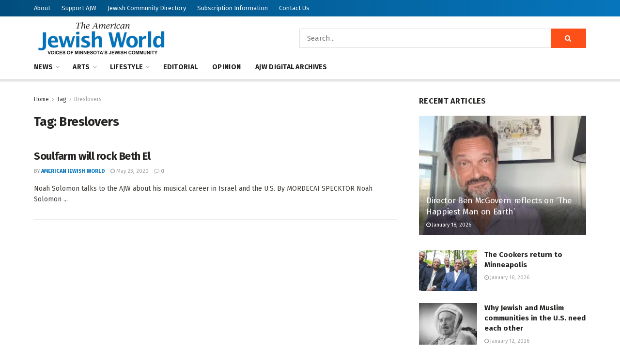

--- FILE ---
content_type: text/html; charset=UTF-8
request_url: https://www.ajwnews.com/tag/breslovers/
body_size: 22464
content:
<!doctype html>
<!--[if lt IE 7]> <html class="no-js lt-ie9 lt-ie8 lt-ie7" lang="en-US"> <![endif]-->
<!--[if IE 7]>    <html class="no-js lt-ie9 lt-ie8" lang="en-US"> <![endif]-->
<!--[if IE 8]>    <html class="no-js lt-ie9" lang="en-US"> <![endif]-->
<!--[if IE 9]>    <html class="no-js lt-ie10" lang="en-US"> <![endif]-->
<!--[if gt IE 8]><!--> <html class="no-js" lang="en-US"> <!--<![endif]-->
<head><style>img.lazy{min-height:1px}</style><link href="https://www.ajwnews.com/wp-content/plugins/w3-total-cache/pub/js/lazyload.min.js" as="script">
    <meta http-equiv="Content-Type" content="text/html; charset=UTF-8" />
    <meta name='viewport' content='width=device-width, initial-scale=1, user-scalable=yes' />
    <link rel="profile" href="http://gmpg.org/xfn/11" />
    <link rel="pingback" href="https://www.ajwnews.com/xmlrpc.php" />
    <meta name='robots' content='index, follow, max-image-preview:large, max-snippet:-1, max-video-preview:-1' />
	<style>img:is([sizes="auto" i], [sizes^="auto," i]) { contain-intrinsic-size: 3000px 1500px }</style>
	<meta property="og:type" content="website">
<meta property="og:title" content="Soulfarm will rock Beth El">
<meta property="og:site_name" content="American Jewish World">
<meta property="og:description" content="Noah Solomon talks to the AJW about his musical career in Israel and the U.S. By MORDECAI SPECKTOR Noah Solomon">
<meta property="og:url" content="https://www.ajwnews.com/tag/breslovers">
<meta property="og:locale" content="en_US">
<meta name="twitter:card" content="summary">
<meta name="twitter:url" content="https://www.ajwnews.com/tag/breslovers">
<meta name="twitter:title" content="Soulfarm will rock Beth El">
<meta name="twitter:description" content="Noah Solomon talks to the AJW about his musical career in Israel and the U.S. By MORDECAI SPECKTOR Noah Solomon">
<meta name="twitter:site" content="https://twitter.com/jegtheme">
			<script type="text/javascript">
			  var jnews_ajax_url = '/?ajax-request=jnews'
			</script>
			<script type="text/javascript">;window.jnews=window.jnews||{},window.jnews.library=window.jnews.library||{},window.jnews.library=function(){"use strict";var e=this;e.win=window,e.doc=document,e.noop=function(){},e.globalBody=e.doc.getElementsByTagName("body")[0],e.globalBody=e.globalBody?e.globalBody:e.doc,e.win.jnewsDataStorage=e.win.jnewsDataStorage||{_storage:new WeakMap,put:function(e,t,n){this._storage.has(e)||this._storage.set(e,new Map),this._storage.get(e).set(t,n)},get:function(e,t){return this._storage.get(e).get(t)},has:function(e,t){return this._storage.has(e)&&this._storage.get(e).has(t)},remove:function(e,t){var n=this._storage.get(e).delete(t);return 0===!this._storage.get(e).size&&this._storage.delete(e),n}},e.windowWidth=function(){return e.win.innerWidth||e.docEl.clientWidth||e.globalBody.clientWidth},e.windowHeight=function(){return e.win.innerHeight||e.docEl.clientHeight||e.globalBody.clientHeight},e.requestAnimationFrame=e.win.requestAnimationFrame||e.win.webkitRequestAnimationFrame||e.win.mozRequestAnimationFrame||e.win.msRequestAnimationFrame||window.oRequestAnimationFrame||function(e){return setTimeout(e,1e3/60)},e.cancelAnimationFrame=e.win.cancelAnimationFrame||e.win.webkitCancelAnimationFrame||e.win.webkitCancelRequestAnimationFrame||e.win.mozCancelAnimationFrame||e.win.msCancelRequestAnimationFrame||e.win.oCancelRequestAnimationFrame||function(e){clearTimeout(e)},e.classListSupport="classList"in document.createElement("_"),e.hasClass=e.classListSupport?function(e,t){return e.classList.contains(t)}:function(e,t){return e.className.indexOf(t)>=0},e.addClass=e.classListSupport?function(t,n){e.hasClass(t,n)||t.classList.add(n)}:function(t,n){e.hasClass(t,n)||(t.className+=" "+n)},e.removeClass=e.classListSupport?function(t,n){e.hasClass(t,n)&&t.classList.remove(n)}:function(t,n){e.hasClass(t,n)&&(t.className=t.className.replace(n,""))},e.objKeys=function(e){var t=[];for(var n in e)Object.prototype.hasOwnProperty.call(e,n)&&t.push(n);return t},e.isObjectSame=function(e,t){var n=!0;return JSON.stringify(e)!==JSON.stringify(t)&&(n=!1),n},e.extend=function(){for(var e,t,n,o=arguments[0]||{},i=1,a=arguments.length;i<a;i++)if(null!==(e=arguments[i]))for(t in e)o!==(n=e[t])&&void 0!==n&&(o[t]=n);return o},e.dataStorage=e.win.jnewsDataStorage,e.isVisible=function(e){return 0!==e.offsetWidth&&0!==e.offsetHeight||e.getBoundingClientRect().length},e.getHeight=function(e){return e.offsetHeight||e.clientHeight||e.getBoundingClientRect().height},e.getWidth=function(e){return e.offsetWidth||e.clientWidth||e.getBoundingClientRect().width},e.supportsPassive=!1;try{var t=Object.defineProperty({},"passive",{get:function(){e.supportsPassive=!0}});"createEvent"in e.doc?e.win.addEventListener("test",null,t):"fireEvent"in e.doc&&e.win.attachEvent("test",null)}catch(e){}e.passiveOption=!!e.supportsPassive&&{passive:!0},e.setStorage=function(e,t){e="jnews-"+e;var n={expired:Math.floor(((new Date).getTime()+432e5)/1e3)};t=Object.assign(n,t);localStorage.setItem(e,JSON.stringify(t))},e.getStorage=function(e){e="jnews-"+e;var t=localStorage.getItem(e);return null!==t&&0<t.length?JSON.parse(localStorage.getItem(e)):{}},e.expiredStorage=function(){var t,n="jnews-";for(var o in localStorage)o.indexOf(n)>-1&&"undefined"!==(t=e.getStorage(o.replace(n,""))).expired&&t.expired<Math.floor((new Date).getTime()/1e3)&&localStorage.removeItem(o)},e.addEvents=function(t,n,o){for(var i in n){var a=["touchstart","touchmove"].indexOf(i)>=0&&!o&&e.passiveOption;"createEvent"in e.doc?t.addEventListener(i,n[i],a):"fireEvent"in e.doc&&t.attachEvent("on"+i,n[i])}},e.removeEvents=function(t,n){for(var o in n)"createEvent"in e.doc?t.removeEventListener(o,n[o]):"fireEvent"in e.doc&&t.detachEvent("on"+o,n[o])},e.triggerEvents=function(t,n,o){var i;o=o||{detail:null};return"createEvent"in e.doc?(!(i=e.doc.createEvent("CustomEvent")||new CustomEvent(n)).initCustomEvent||i.initCustomEvent(n,!0,!1,o),void t.dispatchEvent(i)):"fireEvent"in e.doc?((i=e.doc.createEventObject()).eventType=n,void t.fireEvent("on"+i.eventType,i)):void 0},e.getParents=function(t,n){void 0===n&&(n=e.doc);for(var o=[],i=t.parentNode,a=!1;!a;)if(i){var r=i;r.querySelectorAll(n).length?a=!0:(o.push(r),i=r.parentNode)}else o=[],a=!0;return o},e.forEach=function(e,t,n){for(var o=0,i=e.length;o<i;o++)t.call(n,e[o],o)},e.getText=function(e){return e.innerText||e.textContent},e.setText=function(e,t){var n="object"==typeof t?t.innerText||t.textContent:t;e.innerText&&(e.innerText=n),e.textContent&&(e.textContent=n)},e.httpBuildQuery=function(t){return e.objKeys(t).reduce(function t(n){var o=arguments.length>1&&void 0!==arguments[1]?arguments[1]:null;return function(i,a){var r=n[a];a=encodeURIComponent(a);var s=o?"".concat(o,"[").concat(a,"]"):a;return null==r||"function"==typeof r?(i.push("".concat(s,"=")),i):["number","boolean","string"].includes(typeof r)?(i.push("".concat(s,"=").concat(encodeURIComponent(r))),i):(i.push(e.objKeys(r).reduce(t(r,s),[]).join("&")),i)}}(t),[]).join("&")},e.get=function(t,n,o,i){return o="function"==typeof o?o:e.noop,e.ajax("GET",t,n,o,i)},e.post=function(t,n,o,i){return o="function"==typeof o?o:e.noop,e.ajax("POST",t,n,o,i)},e.ajax=function(t,n,o,i,a){var r=new XMLHttpRequest,s=n,c=e.httpBuildQuery(o);if(t=-1!=["GET","POST"].indexOf(t)?t:"GET",r.open(t,s+("GET"==t?"?"+c:""),!0),"POST"==t&&r.setRequestHeader("Content-type","application/x-www-form-urlencoded"),r.setRequestHeader("X-Requested-With","XMLHttpRequest"),r.onreadystatechange=function(){4===r.readyState&&200<=r.status&&300>r.status&&"function"==typeof i&&i.call(void 0,r.response)},void 0!==a&&!a){return{xhr:r,send:function(){r.send("POST"==t?c:null)}}}return r.send("POST"==t?c:null),{xhr:r}},e.scrollTo=function(t,n,o){function i(e,t,n){this.start=this.position(),this.change=e-this.start,this.currentTime=0,this.increment=20,this.duration=void 0===n?500:n,this.callback=t,this.finish=!1,this.animateScroll()}return Math.easeInOutQuad=function(e,t,n,o){return(e/=o/2)<1?n/2*e*e+t:-n/2*(--e*(e-2)-1)+t},i.prototype.stop=function(){this.finish=!0},i.prototype.move=function(t){e.doc.documentElement.scrollTop=t,e.globalBody.parentNode.scrollTop=t,e.globalBody.scrollTop=t},i.prototype.position=function(){return e.doc.documentElement.scrollTop||e.globalBody.parentNode.scrollTop||e.globalBody.scrollTop},i.prototype.animateScroll=function(){this.currentTime+=this.increment;var t=Math.easeInOutQuad(this.currentTime,this.start,this.change,this.duration);this.move(t),this.currentTime<this.duration&&!this.finish?e.requestAnimationFrame.call(e.win,this.animateScroll.bind(this)):this.callback&&"function"==typeof this.callback&&this.callback()},new i(t,n,o)},e.unwrap=function(t){var n,o=t;e.forEach(t,(function(e,t){n?n+=e:n=e})),o.replaceWith(n)},e.performance={start:function(e){performance.mark(e+"Start")},stop:function(e){performance.mark(e+"End"),performance.measure(e,e+"Start",e+"End")}},e.fps=function(){var t=0,n=0,o=0;!function(){var i=t=0,a=0,r=0,s=document.getElementById("fpsTable"),c=function(t){void 0===document.getElementsByTagName("body")[0]?e.requestAnimationFrame.call(e.win,(function(){c(t)})):document.getElementsByTagName("body")[0].appendChild(t)};null===s&&((s=document.createElement("div")).style.position="fixed",s.style.top="120px",s.style.left="10px",s.style.width="100px",s.style.height="20px",s.style.border="1px solid black",s.style.fontSize="11px",s.style.zIndex="100000",s.style.backgroundColor="white",s.id="fpsTable",c(s));var l=function(){o++,n=Date.now(),(a=(o/(r=(n-t)/1e3)).toPrecision(2))!=i&&(i=a,s.innerHTML=i+"fps"),1<r&&(t=n,o=0),e.requestAnimationFrame.call(e.win,l)};l()}()},e.instr=function(e,t){for(var n=0;n<t.length;n++)if(-1!==e.toLowerCase().indexOf(t[n].toLowerCase()))return!0},e.winLoad=function(t,n){function o(o){if("complete"===e.doc.readyState||"interactive"===e.doc.readyState)return!o||n?setTimeout(t,n||1):t(o),1}o()||e.addEvents(e.win,{load:o})},e.docReady=function(t,n){function o(o){if("complete"===e.doc.readyState||"interactive"===e.doc.readyState)return!o||n?setTimeout(t,n||1):t(o),1}o()||e.addEvents(e.doc,{DOMContentLoaded:o})},e.fireOnce=function(){e.docReady((function(){e.assets=e.assets||[],e.assets.length&&(e.boot(),e.load_assets())}),50)},e.boot=function(){e.length&&e.doc.querySelectorAll("style[media]").forEach((function(e){"not all"==e.getAttribute("media")&&e.removeAttribute("media")}))},e.create_js=function(t,n){var o=e.doc.createElement("script");switch(o.setAttribute("src",t),n){case"defer":o.setAttribute("defer",!0);break;case"async":o.setAttribute("async",!0);break;case"deferasync":o.setAttribute("defer",!0),o.setAttribute("async",!0)}e.globalBody.appendChild(o)},e.load_assets=function(){"object"==typeof e.assets&&e.forEach(e.assets.slice(0),(function(t,n){var o="";t.defer&&(o+="defer"),t.async&&(o+="async"),e.create_js(t.url,o);var i=e.assets.indexOf(t);i>-1&&e.assets.splice(i,1)})),e.assets=jnewsoption.au_scripts=window.jnewsads=[]},e.setCookie=function(e,t,n){var o="";if(n){var i=new Date;i.setTime(i.getTime()+24*n*60*60*1e3),o="; expires="+i.toUTCString()}document.cookie=e+"="+(t||"")+o+"; path=/"},e.getCookie=function(e){for(var t=e+"=",n=document.cookie.split(";"),o=0;o<n.length;o++){for(var i=n[o];" "==i.charAt(0);)i=i.substring(1,i.length);if(0==i.indexOf(t))return i.substring(t.length,i.length)}return null},e.eraseCookie=function(e){document.cookie=e+"=; Path=/; Expires=Thu, 01 Jan 1970 00:00:01 GMT;"},e.docReady((function(){e.globalBody=e.globalBody==e.doc?e.doc.getElementsByTagName("body")[0]:e.globalBody,e.globalBody=e.globalBody?e.globalBody:e.doc})),e.winLoad((function(){e.winLoad((function(){var t=!1;if(void 0!==window.jnewsadmin)if(void 0!==window.file_version_checker){var n=e.objKeys(window.file_version_checker);n.length?n.forEach((function(e){t||"10.0.4"===window.file_version_checker[e]||(t=!0)})):t=!0}else t=!0;t&&(window.jnewsHelper.getMessage(),window.jnewsHelper.getNotice())}),2500)}))},window.jnews.library=new window.jnews.library;</script>
	<!-- This site is optimized with the Yoast SEO plugin v26.6 - https://yoast.com/wordpress/plugins/seo/ -->
	<title>Breslovers Archives | American Jewish World</title>
	<link rel="canonical" href="https://www.ajwnews.com/tag/breslovers/" />
	<meta property="og:locale" content="en_US" />
	<meta property="og:type" content="article" />
	<meta property="og:title" content="Breslovers Archives | American Jewish World" />
	<meta property="og:url" content="https://www.ajwnews.com/tag/breslovers/" />
	<meta property="og:site_name" content="American Jewish World" />
	<meta name="twitter:card" content="summary_large_image" />
	<script type="application/ld+json" class="yoast-schema-graph">{"@context":"https://schema.org","@graph":[{"@type":"CollectionPage","@id":"https://www.ajwnews.com/tag/breslovers/","url":"https://www.ajwnews.com/tag/breslovers/","name":"Breslovers Archives | American Jewish World","isPartOf":{"@id":"https://www.ajwnews.com/#website"},"breadcrumb":{"@id":"https://www.ajwnews.com/tag/breslovers/#breadcrumb"},"inLanguage":"en-US"},{"@type":"BreadcrumbList","@id":"https://www.ajwnews.com/tag/breslovers/#breadcrumb","itemListElement":[{"@type":"ListItem","position":1,"name":"Home","item":"https://www.ajwnews.com/"},{"@type":"ListItem","position":2,"name":"Breslovers"}]},{"@type":"WebSite","@id":"https://www.ajwnews.com/#website","url":"https://www.ajwnews.com/","name":"American Jewish World","description":"","publisher":{"@id":"https://www.ajwnews.com/#organization"},"potentialAction":[{"@type":"SearchAction","target":{"@type":"EntryPoint","urlTemplate":"https://www.ajwnews.com/?s={search_term_string}"},"query-input":{"@type":"PropertyValueSpecification","valueRequired":true,"valueName":"search_term_string"}}],"inLanguage":"en-US"},{"@type":"Organization","@id":"https://www.ajwnews.com/#organization","name":"American Jewish World","url":"https://www.ajwnews.com/","logo":{"@type":"ImageObject","inLanguage":"en-US","@id":"https://www.ajwnews.com/#/schema/logo/image/","url":"https://www.ajwnews.com/wp-content/uploads/2020/05/AJW-logo-color.png","contentUrl":"https://www.ajwnews.com/wp-content/uploads/2020/05/AJW-logo-color.png","width":278,"height":72,"caption":"American Jewish World"},"image":{"@id":"https://www.ajwnews.com/#/schema/logo/image/"}}]}</script>
	<!-- / Yoast SEO plugin. -->


<link rel='dns-prefetch' href='//js.stripe.com' />
<link rel='dns-prefetch' href='//fonts.googleapis.com' />
<link rel='preconnect' href='https://fonts.gstatic.com' />
<link rel="alternate" type="application/rss+xml" title="American Jewish World &raquo; Feed" href="https://www.ajwnews.com/feed/" />
<link rel="alternate" type="application/rss+xml" title="American Jewish World &raquo; Comments Feed" href="https://www.ajwnews.com/comments/feed/" />
<link rel="alternate" type="application/rss+xml" title="American Jewish World &raquo; Breslovers Tag Feed" href="https://www.ajwnews.com/tag/breslovers/feed/" />
		<!-- This site uses the Google Analytics by MonsterInsights plugin v9.10.1 - Using Analytics tracking - https://www.monsterinsights.com/ -->
							<script src="//www.googletagmanager.com/gtag/js?id=G-HCRT88DHPD"  data-cfasync="false" data-wpfc-render="false" type="text/javascript" async></script>
			<script data-cfasync="false" data-wpfc-render="false" type="text/javascript">
				var mi_version = '9.10.1';
				var mi_track_user = true;
				var mi_no_track_reason = '';
								var MonsterInsightsDefaultLocations = {"page_location":"https:\/\/www.ajwnews.com\/tag\/breslovers\/"};
								if ( typeof MonsterInsightsPrivacyGuardFilter === 'function' ) {
					var MonsterInsightsLocations = (typeof MonsterInsightsExcludeQuery === 'object') ? MonsterInsightsPrivacyGuardFilter( MonsterInsightsExcludeQuery ) : MonsterInsightsPrivacyGuardFilter( MonsterInsightsDefaultLocations );
				} else {
					var MonsterInsightsLocations = (typeof MonsterInsightsExcludeQuery === 'object') ? MonsterInsightsExcludeQuery : MonsterInsightsDefaultLocations;
				}

								var disableStrs = [
										'ga-disable-G-HCRT88DHPD',
									];

				/* Function to detect opted out users */
				function __gtagTrackerIsOptedOut() {
					for (var index = 0; index < disableStrs.length; index++) {
						if (document.cookie.indexOf(disableStrs[index] + '=true') > -1) {
							return true;
						}
					}

					return false;
				}

				/* Disable tracking if the opt-out cookie exists. */
				if (__gtagTrackerIsOptedOut()) {
					for (var index = 0; index < disableStrs.length; index++) {
						window[disableStrs[index]] = true;
					}
				}

				/* Opt-out function */
				function __gtagTrackerOptout() {
					for (var index = 0; index < disableStrs.length; index++) {
						document.cookie = disableStrs[index] + '=true; expires=Thu, 31 Dec 2099 23:59:59 UTC; path=/';
						window[disableStrs[index]] = true;
					}
				}

				if ('undefined' === typeof gaOptout) {
					function gaOptout() {
						__gtagTrackerOptout();
					}
				}
								window.dataLayer = window.dataLayer || [];

				window.MonsterInsightsDualTracker = {
					helpers: {},
					trackers: {},
				};
				if (mi_track_user) {
					function __gtagDataLayer() {
						dataLayer.push(arguments);
					}

					function __gtagTracker(type, name, parameters) {
						if (!parameters) {
							parameters = {};
						}

						if (parameters.send_to) {
							__gtagDataLayer.apply(null, arguments);
							return;
						}

						if (type === 'event') {
														parameters.send_to = monsterinsights_frontend.v4_id;
							var hookName = name;
							if (typeof parameters['event_category'] !== 'undefined') {
								hookName = parameters['event_category'] + ':' + name;
							}

							if (typeof MonsterInsightsDualTracker.trackers[hookName] !== 'undefined') {
								MonsterInsightsDualTracker.trackers[hookName](parameters);
							} else {
								__gtagDataLayer('event', name, parameters);
							}
							
						} else {
							__gtagDataLayer.apply(null, arguments);
						}
					}

					__gtagTracker('js', new Date());
					__gtagTracker('set', {
						'developer_id.dZGIzZG': true,
											});
					if ( MonsterInsightsLocations.page_location ) {
						__gtagTracker('set', MonsterInsightsLocations);
					}
										__gtagTracker('config', 'G-HCRT88DHPD', {"forceSSL":"true","link_attribution":"true"} );
										window.gtag = __gtagTracker;										(function () {
						/* https://developers.google.com/analytics/devguides/collection/analyticsjs/ */
						/* ga and __gaTracker compatibility shim. */
						var noopfn = function () {
							return null;
						};
						var newtracker = function () {
							return new Tracker();
						};
						var Tracker = function () {
							return null;
						};
						var p = Tracker.prototype;
						p.get = noopfn;
						p.set = noopfn;
						p.send = function () {
							var args = Array.prototype.slice.call(arguments);
							args.unshift('send');
							__gaTracker.apply(null, args);
						};
						var __gaTracker = function () {
							var len = arguments.length;
							if (len === 0) {
								return;
							}
							var f = arguments[len - 1];
							if (typeof f !== 'object' || f === null || typeof f.hitCallback !== 'function') {
								if ('send' === arguments[0]) {
									var hitConverted, hitObject = false, action;
									if ('event' === arguments[1]) {
										if ('undefined' !== typeof arguments[3]) {
											hitObject = {
												'eventAction': arguments[3],
												'eventCategory': arguments[2],
												'eventLabel': arguments[4],
												'value': arguments[5] ? arguments[5] : 1,
											}
										}
									}
									if ('pageview' === arguments[1]) {
										if ('undefined' !== typeof arguments[2]) {
											hitObject = {
												'eventAction': 'page_view',
												'page_path': arguments[2],
											}
										}
									}
									if (typeof arguments[2] === 'object') {
										hitObject = arguments[2];
									}
									if (typeof arguments[5] === 'object') {
										Object.assign(hitObject, arguments[5]);
									}
									if ('undefined' !== typeof arguments[1].hitType) {
										hitObject = arguments[1];
										if ('pageview' === hitObject.hitType) {
											hitObject.eventAction = 'page_view';
										}
									}
									if (hitObject) {
										action = 'timing' === arguments[1].hitType ? 'timing_complete' : hitObject.eventAction;
										hitConverted = mapArgs(hitObject);
										__gtagTracker('event', action, hitConverted);
									}
								}
								return;
							}

							function mapArgs(args) {
								var arg, hit = {};
								var gaMap = {
									'eventCategory': 'event_category',
									'eventAction': 'event_action',
									'eventLabel': 'event_label',
									'eventValue': 'event_value',
									'nonInteraction': 'non_interaction',
									'timingCategory': 'event_category',
									'timingVar': 'name',
									'timingValue': 'value',
									'timingLabel': 'event_label',
									'page': 'page_path',
									'location': 'page_location',
									'title': 'page_title',
									'referrer' : 'page_referrer',
								};
								for (arg in args) {
																		if (!(!args.hasOwnProperty(arg) || !gaMap.hasOwnProperty(arg))) {
										hit[gaMap[arg]] = args[arg];
									} else {
										hit[arg] = args[arg];
									}
								}
								return hit;
							}

							try {
								f.hitCallback();
							} catch (ex) {
							}
						};
						__gaTracker.create = newtracker;
						__gaTracker.getByName = newtracker;
						__gaTracker.getAll = function () {
							return [];
						};
						__gaTracker.remove = noopfn;
						__gaTracker.loaded = true;
						window['__gaTracker'] = __gaTracker;
					})();
									} else {
										console.log("");
					(function () {
						function __gtagTracker() {
							return null;
						}

						window['__gtagTracker'] = __gtagTracker;
						window['gtag'] = __gtagTracker;
					})();
									}
			</script>
							<!-- / Google Analytics by MonsterInsights -->
		<link rel="stylesheet" href="https://www.ajwnews.com/wp-content/cache/minify/a5ff7.css" media="all" />

<style id='classic-theme-styles-inline-css' type='text/css'>
/*! This file is auto-generated */
.wp-block-button__link{color:#fff;background-color:#32373c;border-radius:9999px;box-shadow:none;text-decoration:none;padding:calc(.667em + 2px) calc(1.333em + 2px);font-size:1.125em}.wp-block-file__button{background:#32373c;color:#fff;text-decoration:none}
</style>
<style id='global-styles-inline-css' type='text/css'>
:root{--wp--preset--aspect-ratio--square: 1;--wp--preset--aspect-ratio--4-3: 4/3;--wp--preset--aspect-ratio--3-4: 3/4;--wp--preset--aspect-ratio--3-2: 3/2;--wp--preset--aspect-ratio--2-3: 2/3;--wp--preset--aspect-ratio--16-9: 16/9;--wp--preset--aspect-ratio--9-16: 9/16;--wp--preset--color--black: #000000;--wp--preset--color--cyan-bluish-gray: #abb8c3;--wp--preset--color--white: #ffffff;--wp--preset--color--pale-pink: #f78da7;--wp--preset--color--vivid-red: #cf2e2e;--wp--preset--color--luminous-vivid-orange: #ff6900;--wp--preset--color--luminous-vivid-amber: #fcb900;--wp--preset--color--light-green-cyan: #7bdcb5;--wp--preset--color--vivid-green-cyan: #00d084;--wp--preset--color--pale-cyan-blue: #8ed1fc;--wp--preset--color--vivid-cyan-blue: #0693e3;--wp--preset--color--vivid-purple: #9b51e0;--wp--preset--gradient--vivid-cyan-blue-to-vivid-purple: linear-gradient(135deg,rgba(6,147,227,1) 0%,rgb(155,81,224) 100%);--wp--preset--gradient--light-green-cyan-to-vivid-green-cyan: linear-gradient(135deg,rgb(122,220,180) 0%,rgb(0,208,130) 100%);--wp--preset--gradient--luminous-vivid-amber-to-luminous-vivid-orange: linear-gradient(135deg,rgba(252,185,0,1) 0%,rgba(255,105,0,1) 100%);--wp--preset--gradient--luminous-vivid-orange-to-vivid-red: linear-gradient(135deg,rgba(255,105,0,1) 0%,rgb(207,46,46) 100%);--wp--preset--gradient--very-light-gray-to-cyan-bluish-gray: linear-gradient(135deg,rgb(238,238,238) 0%,rgb(169,184,195) 100%);--wp--preset--gradient--cool-to-warm-spectrum: linear-gradient(135deg,rgb(74,234,220) 0%,rgb(151,120,209) 20%,rgb(207,42,186) 40%,rgb(238,44,130) 60%,rgb(251,105,98) 80%,rgb(254,248,76) 100%);--wp--preset--gradient--blush-light-purple: linear-gradient(135deg,rgb(255,206,236) 0%,rgb(152,150,240) 100%);--wp--preset--gradient--blush-bordeaux: linear-gradient(135deg,rgb(254,205,165) 0%,rgb(254,45,45) 50%,rgb(107,0,62) 100%);--wp--preset--gradient--luminous-dusk: linear-gradient(135deg,rgb(255,203,112) 0%,rgb(199,81,192) 50%,rgb(65,88,208) 100%);--wp--preset--gradient--pale-ocean: linear-gradient(135deg,rgb(255,245,203) 0%,rgb(182,227,212) 50%,rgb(51,167,181) 100%);--wp--preset--gradient--electric-grass: linear-gradient(135deg,rgb(202,248,128) 0%,rgb(113,206,126) 100%);--wp--preset--gradient--midnight: linear-gradient(135deg,rgb(2,3,129) 0%,rgb(40,116,252) 100%);--wp--preset--font-size--small: 13px;--wp--preset--font-size--medium: 20px;--wp--preset--font-size--large: 36px;--wp--preset--font-size--x-large: 42px;--wp--preset--spacing--20: 0.44rem;--wp--preset--spacing--30: 0.67rem;--wp--preset--spacing--40: 1rem;--wp--preset--spacing--50: 1.5rem;--wp--preset--spacing--60: 2.25rem;--wp--preset--spacing--70: 3.38rem;--wp--preset--spacing--80: 5.06rem;--wp--preset--shadow--natural: 6px 6px 9px rgba(0, 0, 0, 0.2);--wp--preset--shadow--deep: 12px 12px 50px rgba(0, 0, 0, 0.4);--wp--preset--shadow--sharp: 6px 6px 0px rgba(0, 0, 0, 0.2);--wp--preset--shadow--outlined: 6px 6px 0px -3px rgba(255, 255, 255, 1), 6px 6px rgba(0, 0, 0, 1);--wp--preset--shadow--crisp: 6px 6px 0px rgba(0, 0, 0, 1);}:where(.is-layout-flex){gap: 0.5em;}:where(.is-layout-grid){gap: 0.5em;}body .is-layout-flex{display: flex;}.is-layout-flex{flex-wrap: wrap;align-items: center;}.is-layout-flex > :is(*, div){margin: 0;}body .is-layout-grid{display: grid;}.is-layout-grid > :is(*, div){margin: 0;}:where(.wp-block-columns.is-layout-flex){gap: 2em;}:where(.wp-block-columns.is-layout-grid){gap: 2em;}:where(.wp-block-post-template.is-layout-flex){gap: 1.25em;}:where(.wp-block-post-template.is-layout-grid){gap: 1.25em;}.has-black-color{color: var(--wp--preset--color--black) !important;}.has-cyan-bluish-gray-color{color: var(--wp--preset--color--cyan-bluish-gray) !important;}.has-white-color{color: var(--wp--preset--color--white) !important;}.has-pale-pink-color{color: var(--wp--preset--color--pale-pink) !important;}.has-vivid-red-color{color: var(--wp--preset--color--vivid-red) !important;}.has-luminous-vivid-orange-color{color: var(--wp--preset--color--luminous-vivid-orange) !important;}.has-luminous-vivid-amber-color{color: var(--wp--preset--color--luminous-vivid-amber) !important;}.has-light-green-cyan-color{color: var(--wp--preset--color--light-green-cyan) !important;}.has-vivid-green-cyan-color{color: var(--wp--preset--color--vivid-green-cyan) !important;}.has-pale-cyan-blue-color{color: var(--wp--preset--color--pale-cyan-blue) !important;}.has-vivid-cyan-blue-color{color: var(--wp--preset--color--vivid-cyan-blue) !important;}.has-vivid-purple-color{color: var(--wp--preset--color--vivid-purple) !important;}.has-black-background-color{background-color: var(--wp--preset--color--black) !important;}.has-cyan-bluish-gray-background-color{background-color: var(--wp--preset--color--cyan-bluish-gray) !important;}.has-white-background-color{background-color: var(--wp--preset--color--white) !important;}.has-pale-pink-background-color{background-color: var(--wp--preset--color--pale-pink) !important;}.has-vivid-red-background-color{background-color: var(--wp--preset--color--vivid-red) !important;}.has-luminous-vivid-orange-background-color{background-color: var(--wp--preset--color--luminous-vivid-orange) !important;}.has-luminous-vivid-amber-background-color{background-color: var(--wp--preset--color--luminous-vivid-amber) !important;}.has-light-green-cyan-background-color{background-color: var(--wp--preset--color--light-green-cyan) !important;}.has-vivid-green-cyan-background-color{background-color: var(--wp--preset--color--vivid-green-cyan) !important;}.has-pale-cyan-blue-background-color{background-color: var(--wp--preset--color--pale-cyan-blue) !important;}.has-vivid-cyan-blue-background-color{background-color: var(--wp--preset--color--vivid-cyan-blue) !important;}.has-vivid-purple-background-color{background-color: var(--wp--preset--color--vivid-purple) !important;}.has-black-border-color{border-color: var(--wp--preset--color--black) !important;}.has-cyan-bluish-gray-border-color{border-color: var(--wp--preset--color--cyan-bluish-gray) !important;}.has-white-border-color{border-color: var(--wp--preset--color--white) !important;}.has-pale-pink-border-color{border-color: var(--wp--preset--color--pale-pink) !important;}.has-vivid-red-border-color{border-color: var(--wp--preset--color--vivid-red) !important;}.has-luminous-vivid-orange-border-color{border-color: var(--wp--preset--color--luminous-vivid-orange) !important;}.has-luminous-vivid-amber-border-color{border-color: var(--wp--preset--color--luminous-vivid-amber) !important;}.has-light-green-cyan-border-color{border-color: var(--wp--preset--color--light-green-cyan) !important;}.has-vivid-green-cyan-border-color{border-color: var(--wp--preset--color--vivid-green-cyan) !important;}.has-pale-cyan-blue-border-color{border-color: var(--wp--preset--color--pale-cyan-blue) !important;}.has-vivid-cyan-blue-border-color{border-color: var(--wp--preset--color--vivid-cyan-blue) !important;}.has-vivid-purple-border-color{border-color: var(--wp--preset--color--vivid-purple) !important;}.has-vivid-cyan-blue-to-vivid-purple-gradient-background{background: var(--wp--preset--gradient--vivid-cyan-blue-to-vivid-purple) !important;}.has-light-green-cyan-to-vivid-green-cyan-gradient-background{background: var(--wp--preset--gradient--light-green-cyan-to-vivid-green-cyan) !important;}.has-luminous-vivid-amber-to-luminous-vivid-orange-gradient-background{background: var(--wp--preset--gradient--luminous-vivid-amber-to-luminous-vivid-orange) !important;}.has-luminous-vivid-orange-to-vivid-red-gradient-background{background: var(--wp--preset--gradient--luminous-vivid-orange-to-vivid-red) !important;}.has-very-light-gray-to-cyan-bluish-gray-gradient-background{background: var(--wp--preset--gradient--very-light-gray-to-cyan-bluish-gray) !important;}.has-cool-to-warm-spectrum-gradient-background{background: var(--wp--preset--gradient--cool-to-warm-spectrum) !important;}.has-blush-light-purple-gradient-background{background: var(--wp--preset--gradient--blush-light-purple) !important;}.has-blush-bordeaux-gradient-background{background: var(--wp--preset--gradient--blush-bordeaux) !important;}.has-luminous-dusk-gradient-background{background: var(--wp--preset--gradient--luminous-dusk) !important;}.has-pale-ocean-gradient-background{background: var(--wp--preset--gradient--pale-ocean) !important;}.has-electric-grass-gradient-background{background: var(--wp--preset--gradient--electric-grass) !important;}.has-midnight-gradient-background{background: var(--wp--preset--gradient--midnight) !important;}.has-small-font-size{font-size: var(--wp--preset--font-size--small) !important;}.has-medium-font-size{font-size: var(--wp--preset--font-size--medium) !important;}.has-large-font-size{font-size: var(--wp--preset--font-size--large) !important;}.has-x-large-font-size{font-size: var(--wp--preset--font-size--x-large) !important;}
:where(.wp-block-post-template.is-layout-flex){gap: 1.25em;}:where(.wp-block-post-template.is-layout-grid){gap: 1.25em;}
:where(.wp-block-columns.is-layout-flex){gap: 2em;}:where(.wp-block-columns.is-layout-grid){gap: 2em;}
:root :where(.wp-block-pullquote){font-size: 1.5em;line-height: 1.6;}
</style>
<link rel="stylesheet" href="https://www.ajwnews.com/wp-content/cache/minify/1d2c8.css" media="all" />


<link rel='stylesheet' id='jeg_customizer_font-css' href='//fonts.googleapis.com/css?family=Fira+Sans%3Aregular%2C700%7CMontserrat%3A700&#038;display=swap&#038;ver=1.3.0' type='text/css' media='all' />
<link rel="stylesheet" href="https://www.ajwnews.com/wp-content/cache/minify/d77ce.css" media="all" />





<script  src="https://www.ajwnews.com/wp-content/cache/minify/c4d91.js"></script>

<script data-cfasync="false" data-wpfc-render="false" type="text/javascript" id='monsterinsights-frontend-script-js-extra'>/* <![CDATA[ */
var monsterinsights_frontend = {"js_events_tracking":"true","download_extensions":"doc,pdf,ppt,zip,xls,docx,pptx,xlsx","inbound_paths":"[{\"path\":\"\\\/go\\\/\",\"label\":\"affiliate\"},{\"path\":\"\\\/recommend\\\/\",\"label\":\"affiliate\"}]","home_url":"https:\/\/www.ajwnews.com","hash_tracking":"false","v4_id":"G-HCRT88DHPD"};/* ]]> */
</script>
<script  src="https://www.ajwnews.com/wp-content/cache/minify/818c0.js"></script>


<script></script><link rel="https://api.w.org/" href="https://www.ajwnews.com/wp-json/" /><link rel="alternate" title="JSON" type="application/json" href="https://www.ajwnews.com/wp-json/wp/v2/tags/2960" /><link rel="EditURI" type="application/rsd+xml" title="RSD" href="https://www.ajwnews.com/xmlrpc.php?rsd" />

<meta name="generator" content="Powered by WPBakery Page Builder - drag and drop page builder for WordPress."/>
<script type='application/ld+json'>{"@context":"http:\/\/schema.org","@type":"Organization","@id":"https:\/\/www.ajwnews.com\/#organization","url":"https:\/\/www.ajwnews.com\/","name":"","logo":{"@type":"ImageObject","url":""},"sameAs":["https:\/\/www.facebook.com\/jegtheme\/","https:\/\/twitter.com\/jegtheme","#","#"]}</script>
<script type='application/ld+json'>{"@context":"http:\/\/schema.org","@type":"WebSite","@id":"https:\/\/www.ajwnews.com\/#website","url":"https:\/\/www.ajwnews.com\/","name":"","potentialAction":{"@type":"SearchAction","target":"https:\/\/www.ajwnews.com\/?s={search_term_string}","query-input":"required name=search_term_string"}}</script>
<link rel="icon" href="https://www.ajwnews.com/wp-content/uploads/2022/04/AJW-favicon-75x75.png" sizes="32x32" />
<link rel="icon" href="https://www.ajwnews.com/wp-content/uploads/2022/04/AJW-favicon-300x300.png" sizes="192x192" />
<link rel="apple-touch-icon" href="https://www.ajwnews.com/wp-content/uploads/2022/04/AJW-favicon-300x300.png" />
<meta name="msapplication-TileImage" content="https://www.ajwnews.com/wp-content/uploads/2022/04/AJW-favicon-300x300.png" />
<style id="jeg_dynamic_css" type="text/css" data-type="jeg_custom-css">body { --j-body-color : #403d39; --j-accent-color : #0675bc; --j-alt-color : #ef4023; --j-heading-color : #252422; } body,.jeg_newsfeed_list .tns-outer .tns-controls button,.jeg_filter_button,.owl-carousel .owl-nav div,.jeg_readmore,.jeg_hero_style_7 .jeg_post_meta a,.widget_calendar thead th,.widget_calendar tfoot a,.jeg_socialcounter a,.entry-header .jeg_meta_like a,.entry-header .jeg_meta_comment a,.entry-header .jeg_meta_donation a,.entry-header .jeg_meta_bookmark a,.entry-content tbody tr:hover,.entry-content th,.jeg_splitpost_nav li:hover a,#breadcrumbs a,.jeg_author_socials a:hover,.jeg_footer_content a,.jeg_footer_bottom a,.jeg_cartcontent,.woocommerce .woocommerce-breadcrumb a { color : #403d39; } a, .jeg_menu_style_5>li>a:hover, .jeg_menu_style_5>li.sfHover>a, .jeg_menu_style_5>li.current-menu-item>a, .jeg_menu_style_5>li.current-menu-ancestor>a, .jeg_navbar .jeg_menu:not(.jeg_main_menu)>li>a:hover, .jeg_midbar .jeg_menu:not(.jeg_main_menu)>li>a:hover, .jeg_side_tabs li.active, .jeg_block_heading_5 strong, .jeg_block_heading_6 strong, .jeg_block_heading_7 strong, .jeg_block_heading_8 strong, .jeg_subcat_list li a:hover, .jeg_subcat_list li button:hover, .jeg_pl_lg_7 .jeg_thumb .jeg_post_category a, .jeg_pl_xs_2:before, .jeg_pl_xs_4 .jeg_postblock_content:before, .jeg_postblock .jeg_post_title a:hover, .jeg_hero_style_6 .jeg_post_title a:hover, .jeg_sidefeed .jeg_pl_xs_3 .jeg_post_title a:hover, .widget_jnews_popular .jeg_post_title a:hover, .jeg_meta_author a, .widget_archive li a:hover, .widget_pages li a:hover, .widget_meta li a:hover, .widget_recent_entries li a:hover, .widget_rss li a:hover, .widget_rss cite, .widget_categories li a:hover, .widget_categories li.current-cat>a, #breadcrumbs a:hover, .jeg_share_count .counts, .commentlist .bypostauthor>.comment-body>.comment-author>.fn, span.required, .jeg_review_title, .bestprice .price, .authorlink a:hover, .jeg_vertical_playlist .jeg_video_playlist_play_icon, .jeg_vertical_playlist .jeg_video_playlist_item.active .jeg_video_playlist_thumbnail:before, .jeg_horizontal_playlist .jeg_video_playlist_play, .woocommerce li.product .pricegroup .button, .widget_display_forums li a:hover, .widget_display_topics li:before, .widget_display_replies li:before, .widget_display_views li:before, .bbp-breadcrumb a:hover, .jeg_mobile_menu li.sfHover>a, .jeg_mobile_menu li a:hover, .split-template-6 .pagenum, .jeg_mobile_menu_style_5>li>a:hover, .jeg_mobile_menu_style_5>li.sfHover>a, .jeg_mobile_menu_style_5>li.current-menu-item>a, .jeg_mobile_menu_style_5>li.current-menu-ancestor>a { color : #0675bc; } .jeg_menu_style_1>li>a:before, .jeg_menu_style_2>li>a:before, .jeg_menu_style_3>li>a:before, .jeg_side_toggle, .jeg_slide_caption .jeg_post_category a, .jeg_slider_type_1_wrapper .tns-controls button.tns-next, .jeg_block_heading_1 .jeg_block_title span, .jeg_block_heading_2 .jeg_block_title span, .jeg_block_heading_3, .jeg_block_heading_4 .jeg_block_title span, .jeg_block_heading_6:after, .jeg_pl_lg_box .jeg_post_category a, .jeg_pl_md_box .jeg_post_category a, .jeg_readmore:hover, .jeg_thumb .jeg_post_category a, .jeg_block_loadmore a:hover, .jeg_postblock.alt .jeg_block_loadmore a:hover, .jeg_block_loadmore a.active, .jeg_postblock_carousel_2 .jeg_post_category a, .jeg_heroblock .jeg_post_category a, .jeg_pagenav_1 .page_number.active, .jeg_pagenav_1 .page_number.active:hover, input[type="submit"], .btn, .button, .widget_tag_cloud a:hover, .popularpost_item:hover .jeg_post_title a:before, .jeg_splitpost_4 .page_nav, .jeg_splitpost_5 .page_nav, .jeg_post_via a:hover, .jeg_post_source a:hover, .jeg_post_tags a:hover, .comment-reply-title small a:before, .comment-reply-title small a:after, .jeg_storelist .productlink, .authorlink li.active a:before, .jeg_footer.dark .socials_widget:not(.nobg) a:hover .fa, div.jeg_breakingnews_title, .jeg_overlay_slider_bottom_wrapper .tns-controls button, .jeg_overlay_slider_bottom_wrapper .tns-controls button:hover, .jeg_vertical_playlist .jeg_video_playlist_current, .woocommerce span.onsale, .woocommerce #respond input#submit:hover, .woocommerce a.button:hover, .woocommerce button.button:hover, .woocommerce input.button:hover, .woocommerce #respond input#submit.alt, .woocommerce a.button.alt, .woocommerce button.button.alt, .woocommerce input.button.alt, .jeg_popup_post .caption, .jeg_footer.dark input[type="submit"], .jeg_footer.dark .btn, .jeg_footer.dark .button, .footer_widget.widget_tag_cloud a:hover, .jeg_inner_content .content-inner .jeg_post_category a:hover, #buddypress .standard-form button, #buddypress a.button, #buddypress input[type="submit"], #buddypress input[type="button"], #buddypress input[type="reset"], #buddypress ul.button-nav li a, #buddypress .generic-button a, #buddypress .generic-button button, #buddypress .comment-reply-link, #buddypress a.bp-title-button, #buddypress.buddypress-wrap .members-list li .user-update .activity-read-more a, div#buddypress .standard-form button:hover, div#buddypress a.button:hover, div#buddypress input[type="submit"]:hover, div#buddypress input[type="button"]:hover, div#buddypress input[type="reset"]:hover, div#buddypress ul.button-nav li a:hover, div#buddypress .generic-button a:hover, div#buddypress .generic-button button:hover, div#buddypress .comment-reply-link:hover, div#buddypress a.bp-title-button:hover, div#buddypress.buddypress-wrap .members-list li .user-update .activity-read-more a:hover, #buddypress #item-nav .item-list-tabs ul li a:before, .jeg_inner_content .jeg_meta_container .follow-wrapper a { background-color : #0675bc; } .jeg_block_heading_7 .jeg_block_title span, .jeg_readmore:hover, .jeg_block_loadmore a:hover, .jeg_block_loadmore a.active, .jeg_pagenav_1 .page_number.active, .jeg_pagenav_1 .page_number.active:hover, .jeg_pagenav_3 .page_number:hover, .jeg_prevnext_post a:hover h3, .jeg_overlay_slider .jeg_post_category, .jeg_sidefeed .jeg_post.active, .jeg_vertical_playlist.jeg_vertical_playlist .jeg_video_playlist_item.active .jeg_video_playlist_thumbnail img, .jeg_horizontal_playlist .jeg_video_playlist_item.active { border-color : #0675bc; } .jeg_tabpost_nav li.active, .woocommerce div.product .woocommerce-tabs ul.tabs li.active, .jeg_mobile_menu_style_1>li.current-menu-item a, .jeg_mobile_menu_style_1>li.current-menu-ancestor a, .jeg_mobile_menu_style_2>li.current-menu-item::after, .jeg_mobile_menu_style_2>li.current-menu-ancestor::after, .jeg_mobile_menu_style_3>li.current-menu-item::before, .jeg_mobile_menu_style_3>li.current-menu-ancestor::before { border-bottom-color : #0675bc; } .jeg_post_meta .fa, .jeg_post_meta .jpwt-icon, .entry-header .jeg_post_meta .fa, .jeg_review_stars, .jeg_price_review_list { color : #ef4023; } .jeg_share_button.share-float.share-monocrhome a { background-color : #ef4023; } h1,h2,h3,h4,h5,h6,.jeg_post_title a,.entry-header .jeg_post_title,.jeg_hero_style_7 .jeg_post_title a,.jeg_block_title,.jeg_splitpost_bar .current_title,.jeg_video_playlist_title,.gallery-caption,.jeg_push_notification_button>a.button { color : #252422; } .split-template-9 .pagenum, .split-template-10 .pagenum, .split-template-11 .pagenum, .split-template-12 .pagenum, .split-template-13 .pagenum, .split-template-15 .pagenum, .split-template-18 .pagenum, .split-template-20 .pagenum, .split-template-19 .current_title span, .split-template-20 .current_title span { background-color : #252422; } .jeg_topbar, .jeg_topbar.dark, .jeg_topbar.custom { background : #fd4f18; background: -moz-linear-gradient(90deg, #014e7d 0%, #0675bc 100%);background: -webkit-linear-gradient(90deg, #014e7d 0%, #0675bc 100%);background: -o-linear-gradient(90deg, #014e7d 0%, #0675bc 100%);background: -ms-linear-gradient(90deg, #014e7d 0%, #0675bc 100%);background: linear-gradient(90deg, #014e7d 0%, #0675bc 100%); } .jeg_midbar { height : 80px; } .jeg_header .socials_widget > a > i.fa:before { color : #ffffff; } .jeg_header .socials_widget.nobg > a > i > span.jeg-icon svg { fill : #ffffff; } .jeg_header .socials_widget.nobg > a > span.jeg-icon svg { fill : #ffffff; } .jeg_header .socials_widget > a > span.jeg-icon svg { fill : #ffffff; } .jeg_header .socials_widget > a > i > span.jeg-icon svg { fill : #ffffff; } .jeg_nav_search { width : 71%; } .jeg_footer_content,.jeg_footer.dark .jeg_footer_content { color : rgba(255,255,255,0.75); } .jeg_footer .jeg_footer_heading h3,.jeg_footer.dark .jeg_footer_heading h3,.jeg_footer .widget h2,.jeg_footer .footer_dark .widget h2 { color : #ff5722; } .jeg_footer .jeg_footer_content a, .jeg_footer.dark .jeg_footer_content a { color : #fffcf2; } body,input,textarea,select,.chosen-container-single .chosen-single,.btn,.button { font-family: "Fira Sans",Helvetica,Arial,sans-serif; } </style><style type="text/css">
					.no_thumbnail .jeg_thumb,
					.thumbnail-container.no_thumbnail {
					    display: none !important;
					}
					.jeg_search_result .jeg_pl_xs_3.no_thumbnail .jeg_postblock_content,
					.jeg_sidefeed .jeg_pl_xs_3.no_thumbnail .jeg_postblock_content,
					.jeg_pl_sm.no_thumbnail .jeg_postblock_content {
					    margin-left: 0;
					}
					.jeg_postblock_11 .no_thumbnail .jeg_postblock_content,
					.jeg_postblock_12 .no_thumbnail .jeg_postblock_content,
					.jeg_postblock_12.jeg_col_3o3 .no_thumbnail .jeg_postblock_content  {
					    margin-top: 0;
					}
					.jeg_postblock_15 .jeg_pl_md_box.no_thumbnail .jeg_postblock_content,
					.jeg_postblock_19 .jeg_pl_md_box.no_thumbnail .jeg_postblock_content,
					.jeg_postblock_24 .jeg_pl_md_box.no_thumbnail .jeg_postblock_content,
					.jeg_sidefeed .jeg_pl_md_box .jeg_postblock_content {
					    position: relative;
					}
					.jeg_postblock_carousel_2 .no_thumbnail .jeg_post_title a,
					.jeg_postblock_carousel_2 .no_thumbnail .jeg_post_title a:hover,
					.jeg_postblock_carousel_2 .no_thumbnail .jeg_post_meta .fa {
					    color: #212121 !important;
					} 
					.jnews-dark-mode .jeg_postblock_carousel_2 .no_thumbnail .jeg_post_title a,
					.jnews-dark-mode .jeg_postblock_carousel_2 .no_thumbnail .jeg_post_title a:hover,
					.jnews-dark-mode .jeg_postblock_carousel_2 .no_thumbnail .jeg_post_meta .fa {
					    color: #fff !important;
					} 
				</style>		<style type="text/css" id="wp-custom-css">
			.alignleft {
	padding-right: 21px;
}
.jnews_inline_related_post_wrapper {
	display: none;
}
figcaption {
	line-height: 18px;
	font-size: 13px!Important;
}
.jeg_topbar li {
	margin-right: 11px;
	font-size: 13px;
	letter-spacing: 0px;
}
.jeg_cat_subtitle {
	display: none;
}		</style>
		<noscript><style> .wpb_animate_when_almost_visible { opacity: 1; }</style></noscript></head>
<body class="archive tag tag-breslovers tag-2960 wp-embed-responsive jeg_toggle_light jnews jsc_normal wpb-js-composer js-comp-ver-7.7.2 vc_responsive">

    
    
    <div class="jeg_ad jeg_ad_top jnews_header_top_ads">
        <div class='ads-wrapper  '></div>    </div>

    <!-- The Main Wrapper
    ============================================= -->
    <div class="jeg_viewport">

        
        <div class="jeg_header_wrapper">
            <div class="jeg_header_instagram_wrapper">
    </div>

<!-- HEADER -->
<div class="jeg_header normal">
    <div class="jeg_topbar jeg_container jeg_navbar_wrapper dark">
    <div class="container">
        <div class="jeg_nav_row">
            
                <div class="jeg_nav_col jeg_nav_left  jeg_nav_grow">
                    <div class="item_wrap jeg_nav_alignleft">
                        <div class="jeg_nav_item">
	<ul class="jeg_menu jeg_top_menu"><li id="menu-item-32658" class="menu-item menu-item-type-post_type menu-item-object-page menu-item-32658"><a href="https://www.ajwnews.com/about/">About</a></li>
<li id="menu-item-38359" class="menu-item menu-item-type-post_type menu-item-object-page menu-item-38359"><a href="https://www.ajwnews.com/help-support-american-jewish-world/">Support AJW</a></li>
<li id="menu-item-32659" class="menu-item menu-item-type-post_type menu-item-object-page menu-item-32659"><a href="https://www.ajwnews.com/directory/">Jewish Community Directory</a></li>
<li id="menu-item-32660" class="menu-item menu-item-type-post_type menu-item-object-page menu-item-32660"><a href="https://www.ajwnews.com/subscribe/">Subscription Information</a></li>
<li id="menu-item-33069" class="menu-item menu-item-type-post_type menu-item-object-page menu-item-33069"><a href="https://www.ajwnews.com/contact-us/">Contact Us</a></li>
</ul></div>                    </div>
                </div>

                
                <div class="jeg_nav_col jeg_nav_center  jeg_nav_normal">
                    <div class="item_wrap jeg_nav_aligncenter">
                                            </div>
                </div>

                
                <div class="jeg_nav_col jeg_nav_right  jeg_nav_normal">
                    <div class="item_wrap jeg_nav_alignright">
                                            </div>
                </div>

                        </div>
    </div>
</div><!-- /.jeg_container --><div class="jeg_midbar jeg_container jeg_navbar_wrapper normal">
    <div class="container">
        <div class="jeg_nav_row">
            
                <div class="jeg_nav_col jeg_nav_left jeg_nav_normal">
                    <div class="item_wrap jeg_nav_alignleft">
                        <div class="jeg_nav_item jeg_logo jeg_desktop_logo">
			<div class="site-title">
			<a href="https://www.ajwnews.com/" style="padding: 0 0 0 0;">
				<img class='jeg_logo_img lazy' src="data:image/svg+xml,%3Csvg%20xmlns='http://www.w3.org/2000/svg'%20viewBox='0%200%201%201'%3E%3C/svg%3E" data-src="https://www.ajwnews.com/wp-content/uploads/2020/05/AJW-logo-color.png" data-srcset="https://www.ajwnews.com/wp-content/uploads/2020/05/AJW-logo-color.png 1x, https://www.ajwnews.com/wp-content/uploads/2020/05/AJW-logo-color.png 2x" alt="American Jewish World"data-light-src="https://www.ajwnews.com/wp-content/uploads/2020/05/AJW-logo-color.png" data-light-srcset="https://www.ajwnews.com/wp-content/uploads/2020/05/AJW-logo-color.png 1x, https://www.ajwnews.com/wp-content/uploads/2020/05/AJW-logo-color.png 2x" data-dark-src="https://www.ajwnews.com/wp-content/uploads/2020/05/AJW-logo-color.png" data-dark-srcset="https://www.ajwnews.com/wp-content/uploads/2020/05/AJW-logo-color.png 1x, https://www.ajwnews.com/wp-content/uploads/2020/05/AJW-logo-color.png 2x">			</a>
		</div>
	</div>
                    </div>
                </div>

                
                <div class="jeg_nav_col jeg_nav_center jeg_nav_normal">
                    <div class="item_wrap jeg_nav_alignleft">
                                            </div>
                </div>

                
                <div class="jeg_nav_col jeg_nav_right jeg_nav_grow">
                    <div class="item_wrap jeg_nav_alignright">
                        <!-- Search Form -->
<div class="jeg_nav_item jeg_nav_search">
	<div class="jeg_search_wrapper jeg_search_no_expand square">
	    <a href="#" class="jeg_search_toggle"><i class="fa fa-search"></i></a>
	    <form action="https://www.ajwnews.com/" method="get" class="jeg_search_form" target="_top">
    <input name="s" class="jeg_search_input" placeholder="Search..." type="text" value="" autocomplete="off">
    <button aria-label="Search Button" type="submit" class="jeg_search_button btn"><i class="fa fa-search"></i></button>
</form>
<!-- jeg_search_hide with_result no_result -->
<div class="jeg_search_result jeg_search_hide with_result">
    <div class="search-result-wrapper">
    </div>
    <div class="search-link search-noresult">
        No Result    </div>
    <div class="search-link search-all-button">
        <i class="fa fa-search"></i> View All Result    </div>
</div>	</div>
</div>                    </div>
                </div>

                        </div>
    </div>
</div><div class="jeg_bottombar jeg_navbar jeg_container jeg_navbar_wrapper jeg_navbar_normal jeg_navbar_shadow jeg_navbar_normal">
    <div class="container">
        <div class="jeg_nav_row">
            
                <div class="jeg_nav_col jeg_nav_left jeg_nav_grow">
                    <div class="item_wrap jeg_nav_alignleft">
                        <div class="jeg_nav_item jeg_main_menu_wrapper">
<div class="jeg_mainmenu_wrap"><ul class="jeg_menu jeg_main_menu jeg_menu_style_1" data-animation="slide"><li id="menu-item-31344" class="menu-item menu-item-type-taxonomy menu-item-object-category menu-item-31344 bgnav jeg_megamenu category_1" data-number="3"  data-item-row="default" ><a href="https://www.ajwnews.com/category/news/">News</a><div class="sub-menu">
                    <div class="jeg_newsfeed clearfix"><div class="jeg_newsfeed_subcat">
                    <ul class="jeg_subcat_item">
                        <li data-cat-id="9" class="active"><a href="https://www.ajwnews.com/category/news/">All</a></li>
                        <li data-cat-id="22223" class=""><a href="https://www.ajwnews.com/category/news/africa/">Africa</a></li><li data-cat-id="22224" class=""><a href="https://www.ajwnews.com/category/news/asia/">Asia</a></li><li data-cat-id="22226" class=""><a href="https://www.ajwnews.com/category/news/australia-new-zealand/">Australia &amp; New Zealand</a></li><li data-cat-id="22221" class=""><a href="https://www.ajwnews.com/category/news/europe/">Europe</a></li><li data-cat-id="42" class=""><a href="https://www.ajwnews.com/category/news/israel-news/">Israel/Mideast</a></li><li data-cat-id="22225" class=""><a href="https://www.ajwnews.com/category/news/latin-america/">Latin America</a></li><li data-cat-id="22220" class=""><a href="https://www.ajwnews.com/category/news/minnesota/">Minnesota</a></li><li data-cat-id="22222" class=""><a href="https://www.ajwnews.com/category/news/united-states-canada/">US &amp; Canada</a></li>
                    </ul>
                </div>
                <div class="jeg_newsfeed_list">
                    <div data-cat-id="9" data-load-status="loaded" class="jeg_newsfeed_container with_subcat">
                        <div class="newsfeed_carousel">
                            <div class="jeg_newsfeed_item ">
                    <div class="jeg_thumb">
                        
                        <a href="https://www.ajwnews.com/esther-capp-spirit-esthers-table/"><div class="thumbnail-container size-500 "><img width="360" height="180" src="https://www.ajwnews.com/wp-content/themes/jnews/assets/img/jeg-empty.png" class="attachment-jnews-360x180 size-jnews-360x180 owl-lazy lazyload wp-post-image" alt="Esther Capp’s spirit lives on at Esther’s Table" decoding="async" fetchpriority="high" sizes="(max-width: 360px) 100vw, 360px" data-src="https://www.ajwnews.com/wp-content/uploads/2025/12/Mel-Brooks-Capps-FEATURED-360x180.gif" /></div></a>
                    </div>
                    <h3 class="jeg_post_title"><a href="https://www.ajwnews.com/esther-capp-spirit-esthers-table/">Esther Capp’s spirit lives on at Esther’s Table</a></h3>
                </div><div class="jeg_newsfeed_item ">
                    <div class="jeg_thumb">
                        
                        <a href="https://www.ajwnews.com/social-services-agencies/"><div class="thumbnail-container size-500 "><img width="360" height="180" src="https://www.ajwnews.com/wp-content/themes/jnews/assets/img/jeg-empty.png" class="attachment-jnews-360x180 size-jnews-360x180 owl-lazy lazyload wp-post-image" alt="Local social services agencies to merge" decoding="async" sizes="(max-width: 360px) 100vw, 360px" data-src="https://www.ajwnews.com/wp-content/uploads/2025/11/JFCSMN-announcement-FEATURED-360x180.gif" /></div></a>
                    </div>
                    <h3 class="jeg_post_title"><a href="https://www.ajwnews.com/social-services-agencies/">Local social services agencies to merge</a></h3>
                </div><div class="jeg_newsfeed_item ">
                    <div class="jeg_thumb">
                        
                        <a href="https://www.ajwnews.com/ajw-hanuka-cover-contest-3/"><div class="thumbnail-container size-500 "><img width="360" height="180" src="https://www.ajwnews.com/wp-content/themes/jnews/assets/img/jeg-empty.png" class="attachment-jnews-360x180 size-jnews-360x180 owl-lazy lazyload wp-post-image" alt="It&#8217;s time to submit entries for the 2025 AJW Hanuka Cover Contest" decoding="async" sizes="(max-width: 360px) 100vw, 360px" data-src="https://www.ajwnews.com/wp-content/uploads/2025/11/Sam-Sperling-HCC-Winner-2024-FEATURED-360x180.gif" /></div></a>
                    </div>
                    <h3 class="jeg_post_title"><a href="https://www.ajwnews.com/ajw-hanuka-cover-contest-3/">It&#8217;s time to submit entries for the 2025 AJW Hanuka Cover Contest</a></h3>
                </div>
                        </div>
                    </div>
                    <div class="newsfeed_overlay">
                    <div class="preloader_type preloader_circle">
                        <div class="newsfeed_preloader jeg_preloader dot">
                            <span></span><span></span><span></span>
                        </div>
                        <div class="newsfeed_preloader jeg_preloader circle">
                            <div class="jnews_preloader_circle_outer">
                                <div class="jnews_preloader_circle_inner"></div>
                            </div>
                        </div>
                        <div class="newsfeed_preloader jeg_preloader square">
                            <div class="jeg_square"><div class="jeg_square_inner"></div></div>
                        </div>
                    </div>
                </div>
                </div></div>
                </div></li>
<li id="menu-item-31342" class="menu-item menu-item-type-taxonomy menu-item-object-category menu-item-31342 bgnav jeg_megamenu category_1" data-number="3"  data-item-row="default" ><a href="https://www.ajwnews.com/category/arts/">Arts</a><div class="sub-menu">
                    <div class="jeg_newsfeed clearfix"><div class="jeg_newsfeed_subcat">
                    <ul class="jeg_subcat_item">
                        <li data-cat-id="34" class="active"><a href="https://www.ajwnews.com/category/arts/">All</a></li>
                        <li data-cat-id="35" class=""><a href="https://www.ajwnews.com/category/arts/bluebox/">Blue Box</a></li><li data-cat-id="22219" class=""><a href="https://www.ajwnews.com/category/arts/books-literature/">Books &amp; Literature</a></li><li data-cat-id="22290" class=""><a href="https://www.ajwnews.com/category/arts/music/">Music</a></li><li data-cat-id="22286" class=""><a href="https://www.ajwnews.com/category/arts/television-film/">Televison &amp; Film</a></li><li data-cat-id="22291" class=""><a href="https://www.ajwnews.com/category/arts/theater/">Theater &amp; Performing Arts</a></li><li data-cat-id="22292" class=""><a href="https://www.ajwnews.com/category/arts/visual-arts/">Visual Arts</a></li>
                    </ul>
                </div>
                <div class="jeg_newsfeed_list">
                    <div data-cat-id="34" data-load-status="loaded" class="jeg_newsfeed_container with_subcat">
                        <div class="newsfeed_carousel">
                            <div class="jeg_newsfeed_item ">
                    <div class="jeg_thumb">
                        
                        <a href="https://www.ajwnews.com/director-ben-mcgovern/"><div class="thumbnail-container size-500 "><img width="360" height="180" src="https://www.ajwnews.com/wp-content/themes/jnews/assets/img/jeg-empty.png" class="attachment-jnews-360x180 size-jnews-360x180 owl-lazy lazyload wp-post-image" alt="Director Ben McGovern reflects on &#8216;The Happiest Man on Earth&#8217;" decoding="async" sizes="(max-width: 360px) 100vw, 360px" data-src="https://www.ajwnews.com/wp-content/uploads/2026/01/Ben-McGovern-FEATURED-360x180.gif" /></div></a>
                    </div>
                    <h3 class="jeg_post_title"><a href="https://www.ajwnews.com/director-ben-mcgovern/">Director Ben McGovern reflects on &#8216;The Happiest Man on Earth&#8217;</a></h3>
                </div><div class="jeg_newsfeed_item ">
                    <div class="jeg_thumb">
                        
                        <a href="https://www.ajwnews.com/cookers-minneapolis/"><div class="thumbnail-container size-500 "><img width="360" height="180" src="https://www.ajwnews.com/wp-content/themes/jnews/assets/img/jeg-empty.png" class="attachment-jnews-360x180 size-jnews-360x180 owl-lazy lazyload wp-post-image" alt="The Cookers return to Minneapolis" decoding="async" sizes="(max-width: 360px) 100vw, 360px" data-src="https://www.ajwnews.com/wp-content/uploads/2026/01/The-Cookers-FEATURED-360x180.gif" /></div></a>
                    </div>
                    <h3 class="jeg_post_title"><a href="https://www.ajwnews.com/cookers-minneapolis/">The Cookers return to Minneapolis</a></h3>
                </div><div class="jeg_newsfeed_item ">
                    <div class="jeg_thumb">
                        
                        <a href="https://www.ajwnews.com/local-author-remembers-his-fathers-struggle-against-nazism/"><div class="thumbnail-container size-500 "><img width="360" height="180" src="https://www.ajwnews.com/wp-content/themes/jnews/assets/img/jeg-empty.png" class="attachment-jnews-360x180 size-jnews-360x180 owl-lazy lazyload wp-post-image" alt="Local author remembers his father’s struggle against Nazism" decoding="async" sizes="(max-width: 360px) 100vw, 360px" data-src="https://www.ajwnews.com/wp-content/uploads/2025/11/My-Father-Against-the-Nazis-FEATURED-360x180.gif" /></div></a>
                    </div>
                    <h3 class="jeg_post_title"><a href="https://www.ajwnews.com/local-author-remembers-his-fathers-struggle-against-nazism/">Local author remembers his father’s struggle against Nazism</a></h3>
                </div>
                        </div>
                    </div>
                    <div class="newsfeed_overlay">
                    <div class="preloader_type preloader_circle">
                        <div class="newsfeed_preloader jeg_preloader dot">
                            <span></span><span></span><span></span>
                        </div>
                        <div class="newsfeed_preloader jeg_preloader circle">
                            <div class="jnews_preloader_circle_outer">
                                <div class="jnews_preloader_circle_inner"></div>
                            </div>
                        </div>
                        <div class="newsfeed_preloader jeg_preloader square">
                            <div class="jeg_square"><div class="jeg_square_inner"></div></div>
                        </div>
                    </div>
                </div>
                </div></div>
                </div></li>
<li id="menu-item-31346" class="menu-item menu-item-type-taxonomy menu-item-object-category menu-item-31346 bgnav jeg_megamenu category_1" data-number="3"  data-item-row="default" ><a href="https://www.ajwnews.com/category/lifestyle/">Lifestyle</a><div class="sub-menu">
                    <div class="jeg_newsfeed clearfix"><div class="jeg_newsfeed_subcat">
                    <ul class="jeg_subcat_item">
                        <li data-cat-id="7" class="active"><a href="https://www.ajwnews.com/category/lifestyle/">All</a></li>
                        <li data-cat-id="22289" class=""><a href="https://www.ajwnews.com/category/lifestyle/fashion/">Fashion</a></li><li data-cat-id="5" class=""><a href="https://www.ajwnews.com/category/lifestyle/food/">Food</a></li><li data-cat-id="6" class=""><a href="https://www.ajwnews.com/category/lifestyle/health-wellness/">Health &amp; Wellness</a></li><li data-cat-id="22288" class=""><a href="https://www.ajwnews.com/category/lifestyle/home-garden/">Home &amp; Garden</a></li><li data-cat-id="22287" class=""><a href="https://www.ajwnews.com/category/lifestyle/travel-culture/">Travel &amp; Culture</a></li>
                    </ul>
                </div>
                <div class="jeg_newsfeed_list">
                    <div data-cat-id="7" data-load-status="loaded" class="jeg_newsfeed_container with_subcat">
                        <div class="newsfeed_carousel">
                            <div class="jeg_newsfeed_item ">
                    <div class="jeg_thumb">
                        
                        <a href="https://www.ajwnews.com/esther-capp-spirit-esthers-table/"><div class="thumbnail-container size-500 "><img width="360" height="180" src="https://www.ajwnews.com/wp-content/themes/jnews/assets/img/jeg-empty.png" class="attachment-jnews-360x180 size-jnews-360x180 owl-lazy lazyload wp-post-image" alt="Esther Capp’s spirit lives on at Esther’s Table" decoding="async" sizes="(max-width: 360px) 100vw, 360px" data-src="https://www.ajwnews.com/wp-content/uploads/2025/12/Mel-Brooks-Capps-FEATURED-360x180.gif" /></div></a>
                    </div>
                    <h3 class="jeg_post_title"><a href="https://www.ajwnews.com/esther-capp-spirit-esthers-table/">Esther Capp’s spirit lives on at Esther’s Table</a></h3>
                </div><div class="jeg_newsfeed_item ">
                    <div class="jeg_thumb">
                        
                        <a href="https://www.ajwnews.com/jewish-cubans-economic-collapse/"><div class="thumbnail-container size-500 "><img width="360" height="180" src="https://www.ajwnews.com/wp-content/themes/jnews/assets/img/jeg-empty.png" class="attachment-jnews-360x180 size-jnews-360x180 owl-lazy lazyload wp-post-image" alt="Jewish Cubans survive the island&#8217;s economic collapse" decoding="async" sizes="(max-width: 360px) 100vw, 360px" data-src="https://www.ajwnews.com/wp-content/uploads/2025/02/Appleman-and-group-Cuba-FEATURED-360x180.gif" /></div></a>
                    </div>
                    <h3 class="jeg_post_title"><a href="https://www.ajwnews.com/jewish-cubans-economic-collapse/">Jewish Cubans survive the island&#8217;s economic collapse</a></h3>
                </div><div class="jeg_newsfeed_item ">
                    <div class="jeg_thumb">
                        
                        <a href="https://www.ajwnews.com/greek-jewish-community/"><div class="thumbnail-container size-500 "><img width="360" height="180" src="https://www.ajwnews.com/wp-content/themes/jnews/assets/img/jeg-empty.png" class="attachment-jnews-360x180 size-jnews-360x180 owl-lazy lazyload wp-post-image" alt="My time with the Greek Jewish community" decoding="async" sizes="(max-width: 360px) 100vw, 360px" data-src="https://www.ajwnews.com/wp-content/uploads/2024/01/Thessaloniki-Holocaust-memorial-FEATURED-360x180.gif" /></div></a>
                    </div>
                    <h3 class="jeg_post_title"><a href="https://www.ajwnews.com/greek-jewish-community/">My time with the Greek Jewish community</a></h3>
                </div>
                        </div>
                    </div>
                    <div class="newsfeed_overlay">
                    <div class="preloader_type preloader_circle">
                        <div class="newsfeed_preloader jeg_preloader dot">
                            <span></span><span></span><span></span>
                        </div>
                        <div class="newsfeed_preloader jeg_preloader circle">
                            <div class="jnews_preloader_circle_outer">
                                <div class="jnews_preloader_circle_inner"></div>
                            </div>
                        </div>
                        <div class="newsfeed_preloader jeg_preloader square">
                            <div class="jeg_square"><div class="jeg_square_inner"></div></div>
                        </div>
                    </div>
                </div>
                </div></div>
                </div></li>
<li id="menu-item-31343" class="menu-item menu-item-type-taxonomy menu-item-object-category menu-item-31343 bgnav" data-item-row="default" ><a href="https://www.ajwnews.com/category/editorial/">Editorial</a></li>
<li id="menu-item-32661" class="menu-item menu-item-type-taxonomy menu-item-object-category menu-item-32661 bgnav" data-item-row="default" ><a href="https://www.ajwnews.com/category/opinion/">Opinion</a></li>
<li id="menu-item-36860" class="menu-item menu-item-type-custom menu-item-object-custom menu-item-36860 bgnav" data-item-row="default" ><a target="_blank" href="https://umedia.lib.umn.edu/search?facets%5Bcollection_name_s%5D%5B%5D=The+American+Jewish+World&amp;facets%5Bcontributing_organization_name_s%5D%5B%5D=University+of+Minnesota+Libraries%2C+Nathan+and+Theresa+Berman+Upper+Midwest+Jewish+Archives.&amp;q=American+Jewish+World">AJW Digital Archives</a></li>
</ul></div></div>
                    </div>
                </div>

                
                <div class="jeg_nav_col jeg_nav_center jeg_nav_normal">
                    <div class="item_wrap jeg_nav_aligncenter">
                                            </div>
                </div>

                
                <div class="jeg_nav_col jeg_nav_right jeg_nav_normal">
                    <div class="item_wrap jeg_nav_alignright">
                                            </div>
                </div>

                        </div>
    </div>
</div></div><!-- /.jeg_header -->        </div>

        <div class="jeg_header_sticky">
            <div class="sticky_blankspace"></div>
<div class="jeg_header normal">
    <div class="jeg_container">
        <div data-mode="scroll" class="jeg_stickybar jeg_navbar jeg_navbar_wrapper jeg_navbar_normal jeg_navbar_normal">
            <div class="container">
    <div class="jeg_nav_row">
        
            <div class="jeg_nav_col jeg_nav_left jeg_nav_grow">
                <div class="item_wrap jeg_nav_alignleft">
                    <div class="jeg_nav_item jeg_main_menu_wrapper">
<div class="jeg_mainmenu_wrap"><ul class="jeg_menu jeg_main_menu jeg_menu_style_1" data-animation="slide"><li id="menu-item-31344" class="menu-item menu-item-type-taxonomy menu-item-object-category menu-item-31344 bgnav jeg_megamenu category_1" data-number="3"  data-item-row="default" ><a href="https://www.ajwnews.com/category/news/">News</a><div class="sub-menu">
                    <div class="jeg_newsfeed clearfix"><div class="jeg_newsfeed_subcat">
                    <ul class="jeg_subcat_item">
                        <li data-cat-id="9" class="active"><a href="https://www.ajwnews.com/category/news/">All</a></li>
                        <li data-cat-id="22223" class=""><a href="https://www.ajwnews.com/category/news/africa/">Africa</a></li><li data-cat-id="22224" class=""><a href="https://www.ajwnews.com/category/news/asia/">Asia</a></li><li data-cat-id="22226" class=""><a href="https://www.ajwnews.com/category/news/australia-new-zealand/">Australia &amp; New Zealand</a></li><li data-cat-id="22221" class=""><a href="https://www.ajwnews.com/category/news/europe/">Europe</a></li><li data-cat-id="42" class=""><a href="https://www.ajwnews.com/category/news/israel-news/">Israel/Mideast</a></li><li data-cat-id="22225" class=""><a href="https://www.ajwnews.com/category/news/latin-america/">Latin America</a></li><li data-cat-id="22220" class=""><a href="https://www.ajwnews.com/category/news/minnesota/">Minnesota</a></li><li data-cat-id="22222" class=""><a href="https://www.ajwnews.com/category/news/united-states-canada/">US &amp; Canada</a></li>
                    </ul>
                </div>
                <div class="jeg_newsfeed_list">
                    <div data-cat-id="9" data-load-status="loaded" class="jeg_newsfeed_container with_subcat">
                        <div class="newsfeed_carousel">
                            <div class="jeg_newsfeed_item ">
                    <div class="jeg_thumb">
                        
                        <a href="https://www.ajwnews.com/esther-capp-spirit-esthers-table/"><div class="thumbnail-container size-500 "><img width="360" height="180" src="https://www.ajwnews.com/wp-content/themes/jnews/assets/img/jeg-empty.png" class="attachment-jnews-360x180 size-jnews-360x180 owl-lazy lazyload wp-post-image" alt="Esther Capp’s spirit lives on at Esther’s Table" decoding="async" fetchpriority="high" sizes="(max-width: 360px) 100vw, 360px" data-src="https://www.ajwnews.com/wp-content/uploads/2025/12/Mel-Brooks-Capps-FEATURED-360x180.gif" /></div></a>
                    </div>
                    <h3 class="jeg_post_title"><a href="https://www.ajwnews.com/esther-capp-spirit-esthers-table/">Esther Capp’s spirit lives on at Esther’s Table</a></h3>
                </div><div class="jeg_newsfeed_item ">
                    <div class="jeg_thumb">
                        
                        <a href="https://www.ajwnews.com/social-services-agencies/"><div class="thumbnail-container size-500 "><img width="360" height="180" src="https://www.ajwnews.com/wp-content/themes/jnews/assets/img/jeg-empty.png" class="attachment-jnews-360x180 size-jnews-360x180 owl-lazy lazyload wp-post-image" alt="Local social services agencies to merge" decoding="async" sizes="(max-width: 360px) 100vw, 360px" data-src="https://www.ajwnews.com/wp-content/uploads/2025/11/JFCSMN-announcement-FEATURED-360x180.gif" /></div></a>
                    </div>
                    <h3 class="jeg_post_title"><a href="https://www.ajwnews.com/social-services-agencies/">Local social services agencies to merge</a></h3>
                </div><div class="jeg_newsfeed_item ">
                    <div class="jeg_thumb">
                        
                        <a href="https://www.ajwnews.com/ajw-hanuka-cover-contest-3/"><div class="thumbnail-container size-500 "><img width="360" height="180" src="https://www.ajwnews.com/wp-content/themes/jnews/assets/img/jeg-empty.png" class="attachment-jnews-360x180 size-jnews-360x180 owl-lazy lazyload wp-post-image" alt="It&#8217;s time to submit entries for the 2025 AJW Hanuka Cover Contest" decoding="async" sizes="(max-width: 360px) 100vw, 360px" data-src="https://www.ajwnews.com/wp-content/uploads/2025/11/Sam-Sperling-HCC-Winner-2024-FEATURED-360x180.gif" /></div></a>
                    </div>
                    <h3 class="jeg_post_title"><a href="https://www.ajwnews.com/ajw-hanuka-cover-contest-3/">It&#8217;s time to submit entries for the 2025 AJW Hanuka Cover Contest</a></h3>
                </div>
                        </div>
                    </div>
                    <div class="newsfeed_overlay">
                    <div class="preloader_type preloader_circle">
                        <div class="newsfeed_preloader jeg_preloader dot">
                            <span></span><span></span><span></span>
                        </div>
                        <div class="newsfeed_preloader jeg_preloader circle">
                            <div class="jnews_preloader_circle_outer">
                                <div class="jnews_preloader_circle_inner"></div>
                            </div>
                        </div>
                        <div class="newsfeed_preloader jeg_preloader square">
                            <div class="jeg_square"><div class="jeg_square_inner"></div></div>
                        </div>
                    </div>
                </div>
                </div></div>
                </div></li>
<li id="menu-item-31342" class="menu-item menu-item-type-taxonomy menu-item-object-category menu-item-31342 bgnav jeg_megamenu category_1" data-number="3"  data-item-row="default" ><a href="https://www.ajwnews.com/category/arts/">Arts</a><div class="sub-menu">
                    <div class="jeg_newsfeed clearfix"><div class="jeg_newsfeed_subcat">
                    <ul class="jeg_subcat_item">
                        <li data-cat-id="34" class="active"><a href="https://www.ajwnews.com/category/arts/">All</a></li>
                        <li data-cat-id="35" class=""><a href="https://www.ajwnews.com/category/arts/bluebox/">Blue Box</a></li><li data-cat-id="22219" class=""><a href="https://www.ajwnews.com/category/arts/books-literature/">Books &amp; Literature</a></li><li data-cat-id="22290" class=""><a href="https://www.ajwnews.com/category/arts/music/">Music</a></li><li data-cat-id="22286" class=""><a href="https://www.ajwnews.com/category/arts/television-film/">Televison &amp; Film</a></li><li data-cat-id="22291" class=""><a href="https://www.ajwnews.com/category/arts/theater/">Theater &amp; Performing Arts</a></li><li data-cat-id="22292" class=""><a href="https://www.ajwnews.com/category/arts/visual-arts/">Visual Arts</a></li>
                    </ul>
                </div>
                <div class="jeg_newsfeed_list">
                    <div data-cat-id="34" data-load-status="loaded" class="jeg_newsfeed_container with_subcat">
                        <div class="newsfeed_carousel">
                            <div class="jeg_newsfeed_item ">
                    <div class="jeg_thumb">
                        
                        <a href="https://www.ajwnews.com/director-ben-mcgovern/"><div class="thumbnail-container size-500 "><img width="360" height="180" src="https://www.ajwnews.com/wp-content/themes/jnews/assets/img/jeg-empty.png" class="attachment-jnews-360x180 size-jnews-360x180 owl-lazy lazyload wp-post-image" alt="Director Ben McGovern reflects on &#8216;The Happiest Man on Earth&#8217;" decoding="async" sizes="(max-width: 360px) 100vw, 360px" data-src="https://www.ajwnews.com/wp-content/uploads/2026/01/Ben-McGovern-FEATURED-360x180.gif" /></div></a>
                    </div>
                    <h3 class="jeg_post_title"><a href="https://www.ajwnews.com/director-ben-mcgovern/">Director Ben McGovern reflects on &#8216;The Happiest Man on Earth&#8217;</a></h3>
                </div><div class="jeg_newsfeed_item ">
                    <div class="jeg_thumb">
                        
                        <a href="https://www.ajwnews.com/cookers-minneapolis/"><div class="thumbnail-container size-500 "><img width="360" height="180" src="https://www.ajwnews.com/wp-content/themes/jnews/assets/img/jeg-empty.png" class="attachment-jnews-360x180 size-jnews-360x180 owl-lazy lazyload wp-post-image" alt="The Cookers return to Minneapolis" decoding="async" sizes="(max-width: 360px) 100vw, 360px" data-src="https://www.ajwnews.com/wp-content/uploads/2026/01/The-Cookers-FEATURED-360x180.gif" /></div></a>
                    </div>
                    <h3 class="jeg_post_title"><a href="https://www.ajwnews.com/cookers-minneapolis/">The Cookers return to Minneapolis</a></h3>
                </div><div class="jeg_newsfeed_item ">
                    <div class="jeg_thumb">
                        
                        <a href="https://www.ajwnews.com/local-author-remembers-his-fathers-struggle-against-nazism/"><div class="thumbnail-container size-500 "><img width="360" height="180" src="https://www.ajwnews.com/wp-content/themes/jnews/assets/img/jeg-empty.png" class="attachment-jnews-360x180 size-jnews-360x180 owl-lazy lazyload wp-post-image" alt="Local author remembers his father’s struggle against Nazism" decoding="async" sizes="(max-width: 360px) 100vw, 360px" data-src="https://www.ajwnews.com/wp-content/uploads/2025/11/My-Father-Against-the-Nazis-FEATURED-360x180.gif" /></div></a>
                    </div>
                    <h3 class="jeg_post_title"><a href="https://www.ajwnews.com/local-author-remembers-his-fathers-struggle-against-nazism/">Local author remembers his father’s struggle against Nazism</a></h3>
                </div>
                        </div>
                    </div>
                    <div class="newsfeed_overlay">
                    <div class="preloader_type preloader_circle">
                        <div class="newsfeed_preloader jeg_preloader dot">
                            <span></span><span></span><span></span>
                        </div>
                        <div class="newsfeed_preloader jeg_preloader circle">
                            <div class="jnews_preloader_circle_outer">
                                <div class="jnews_preloader_circle_inner"></div>
                            </div>
                        </div>
                        <div class="newsfeed_preloader jeg_preloader square">
                            <div class="jeg_square"><div class="jeg_square_inner"></div></div>
                        </div>
                    </div>
                </div>
                </div></div>
                </div></li>
<li id="menu-item-31346" class="menu-item menu-item-type-taxonomy menu-item-object-category menu-item-31346 bgnav jeg_megamenu category_1" data-number="3"  data-item-row="default" ><a href="https://www.ajwnews.com/category/lifestyle/">Lifestyle</a><div class="sub-menu">
                    <div class="jeg_newsfeed clearfix"><div class="jeg_newsfeed_subcat">
                    <ul class="jeg_subcat_item">
                        <li data-cat-id="7" class="active"><a href="https://www.ajwnews.com/category/lifestyle/">All</a></li>
                        <li data-cat-id="22289" class=""><a href="https://www.ajwnews.com/category/lifestyle/fashion/">Fashion</a></li><li data-cat-id="5" class=""><a href="https://www.ajwnews.com/category/lifestyle/food/">Food</a></li><li data-cat-id="6" class=""><a href="https://www.ajwnews.com/category/lifestyle/health-wellness/">Health &amp; Wellness</a></li><li data-cat-id="22288" class=""><a href="https://www.ajwnews.com/category/lifestyle/home-garden/">Home &amp; Garden</a></li><li data-cat-id="22287" class=""><a href="https://www.ajwnews.com/category/lifestyle/travel-culture/">Travel &amp; Culture</a></li>
                    </ul>
                </div>
                <div class="jeg_newsfeed_list">
                    <div data-cat-id="7" data-load-status="loaded" class="jeg_newsfeed_container with_subcat">
                        <div class="newsfeed_carousel">
                            <div class="jeg_newsfeed_item ">
                    <div class="jeg_thumb">
                        
                        <a href="https://www.ajwnews.com/esther-capp-spirit-esthers-table/"><div class="thumbnail-container size-500 "><img width="360" height="180" src="https://www.ajwnews.com/wp-content/themes/jnews/assets/img/jeg-empty.png" class="attachment-jnews-360x180 size-jnews-360x180 owl-lazy lazyload wp-post-image" alt="Esther Capp’s spirit lives on at Esther’s Table" decoding="async" sizes="(max-width: 360px) 100vw, 360px" data-src="https://www.ajwnews.com/wp-content/uploads/2025/12/Mel-Brooks-Capps-FEATURED-360x180.gif" /></div></a>
                    </div>
                    <h3 class="jeg_post_title"><a href="https://www.ajwnews.com/esther-capp-spirit-esthers-table/">Esther Capp’s spirit lives on at Esther’s Table</a></h3>
                </div><div class="jeg_newsfeed_item ">
                    <div class="jeg_thumb">
                        
                        <a href="https://www.ajwnews.com/jewish-cubans-economic-collapse/"><div class="thumbnail-container size-500 "><img width="360" height="180" src="https://www.ajwnews.com/wp-content/themes/jnews/assets/img/jeg-empty.png" class="attachment-jnews-360x180 size-jnews-360x180 owl-lazy lazyload wp-post-image" alt="Jewish Cubans survive the island&#8217;s economic collapse" decoding="async" sizes="(max-width: 360px) 100vw, 360px" data-src="https://www.ajwnews.com/wp-content/uploads/2025/02/Appleman-and-group-Cuba-FEATURED-360x180.gif" /></div></a>
                    </div>
                    <h3 class="jeg_post_title"><a href="https://www.ajwnews.com/jewish-cubans-economic-collapse/">Jewish Cubans survive the island&#8217;s economic collapse</a></h3>
                </div><div class="jeg_newsfeed_item ">
                    <div class="jeg_thumb">
                        
                        <a href="https://www.ajwnews.com/greek-jewish-community/"><div class="thumbnail-container size-500 "><img width="360" height="180" src="https://www.ajwnews.com/wp-content/themes/jnews/assets/img/jeg-empty.png" class="attachment-jnews-360x180 size-jnews-360x180 owl-lazy lazyload wp-post-image" alt="My time with the Greek Jewish community" decoding="async" sizes="(max-width: 360px) 100vw, 360px" data-src="https://www.ajwnews.com/wp-content/uploads/2024/01/Thessaloniki-Holocaust-memorial-FEATURED-360x180.gif" /></div></a>
                    </div>
                    <h3 class="jeg_post_title"><a href="https://www.ajwnews.com/greek-jewish-community/">My time with the Greek Jewish community</a></h3>
                </div>
                        </div>
                    </div>
                    <div class="newsfeed_overlay">
                    <div class="preloader_type preloader_circle">
                        <div class="newsfeed_preloader jeg_preloader dot">
                            <span></span><span></span><span></span>
                        </div>
                        <div class="newsfeed_preloader jeg_preloader circle">
                            <div class="jnews_preloader_circle_outer">
                                <div class="jnews_preloader_circle_inner"></div>
                            </div>
                        </div>
                        <div class="newsfeed_preloader jeg_preloader square">
                            <div class="jeg_square"><div class="jeg_square_inner"></div></div>
                        </div>
                    </div>
                </div>
                </div></div>
                </div></li>
<li id="menu-item-31343" class="menu-item menu-item-type-taxonomy menu-item-object-category menu-item-31343 bgnav" data-item-row="default" ><a href="https://www.ajwnews.com/category/editorial/">Editorial</a></li>
<li id="menu-item-32661" class="menu-item menu-item-type-taxonomy menu-item-object-category menu-item-32661 bgnav" data-item-row="default" ><a href="https://www.ajwnews.com/category/opinion/">Opinion</a></li>
<li id="menu-item-36860" class="menu-item menu-item-type-custom menu-item-object-custom menu-item-36860 bgnav" data-item-row="default" ><a target="_blank" href="https://umedia.lib.umn.edu/search?facets%5Bcollection_name_s%5D%5B%5D=The+American+Jewish+World&amp;facets%5Bcontributing_organization_name_s%5D%5B%5D=University+of+Minnesota+Libraries%2C+Nathan+and+Theresa+Berman+Upper+Midwest+Jewish+Archives.&amp;q=American+Jewish+World">AJW Digital Archives</a></li>
</ul></div></div>
                </div>
            </div>

            
            <div class="jeg_nav_col jeg_nav_center jeg_nav_normal">
                <div class="item_wrap jeg_nav_aligncenter">
                                    </div>
            </div>

            
            <div class="jeg_nav_col jeg_nav_right jeg_nav_normal">
                <div class="item_wrap jeg_nav_alignright">
                    <!-- Search Icon -->
<div class="jeg_nav_item jeg_search_wrapper search_icon jeg_search_popup_expand">
    <a href="#" class="jeg_search_toggle"><i class="fa fa-search"></i></a>
    <form action="https://www.ajwnews.com/" method="get" class="jeg_search_form" target="_top">
    <input name="s" class="jeg_search_input" placeholder="Search..." type="text" value="" autocomplete="off">
    <button aria-label="Search Button" type="submit" class="jeg_search_button btn"><i class="fa fa-search"></i></button>
</form>
<!-- jeg_search_hide with_result no_result -->
<div class="jeg_search_result jeg_search_hide with_result">
    <div class="search-result-wrapper">
    </div>
    <div class="search-link search-noresult">
        No Result    </div>
    <div class="search-link search-all-button">
        <i class="fa fa-search"></i> View All Result    </div>
</div></div>                </div>
            </div>

                </div>
</div>        </div>
    </div>
</div>
        </div>

        <div class="jeg_navbar_mobile_wrapper">
            <div class="jeg_navbar_mobile" data-mode="scroll">
    <div class="jeg_mobile_bottombar jeg_mobile_midbar jeg_container normal">
    <div class="container">
        <div class="jeg_nav_row">
            
                <div class="jeg_nav_col jeg_nav_left jeg_nav_normal">
                    <div class="item_wrap jeg_nav_alignleft">
                        <div class="jeg_nav_item">
    <a href="#" class="toggle_btn jeg_mobile_toggle"><i class="fa fa-bars"></i></a>
</div>                    </div>
                </div>

                
                <div class="jeg_nav_col jeg_nav_center jeg_nav_grow">
                    <div class="item_wrap jeg_nav_aligncenter">
                        <div class="jeg_nav_item jeg_mobile_logo">
			<div class="site-title">
	    	<a href="https://www.ajwnews.com/">
		        <img class='jeg_logo_img lazy' src="data:image/svg+xml,%3Csvg%20xmlns='http://www.w3.org/2000/svg'%20viewBox='0%200%201%201'%3E%3C/svg%3E" data-src="https://www.ajwnews.com/wp-content/uploads/2020/05/AJW-logo-color.png" data-srcset="https://www.ajwnews.com/wp-content/uploads/2020/05/AJW-logo-color.png 1x, https://www.ajwnews.com/wp-content/uploads/2020/05/AJW-logo-color.png 2x" alt="Morning News"data-light-src="https://www.ajwnews.com/wp-content/uploads/2020/05/AJW-logo-color.png" data-light-srcset="https://www.ajwnews.com/wp-content/uploads/2020/05/AJW-logo-color.png 1x, https://www.ajwnews.com/wp-content/uploads/2020/05/AJW-logo-color.png 2x" data-dark-src="https://www.ajwnews.com/wp-content/uploads/2020/05/AJW-logo-color.png" data-dark-srcset="https://www.ajwnews.com/wp-content/uploads/2020/05/AJW-logo-color.png 1x, https://www.ajwnews.com/wp-content/uploads/2020/05/AJW-logo-color.png 2x">		    </a>
	    </div>
	</div>                    </div>
                </div>

                
                <div class="jeg_nav_col jeg_nav_right jeg_nav_normal">
                    <div class="item_wrap jeg_nav_alignright">
                        <div class="jeg_nav_item jeg_search_wrapper jeg_search_popup_expand">
    <a href="#" class="jeg_search_toggle"><i class="fa fa-search"></i></a>
	<form action="https://www.ajwnews.com/" method="get" class="jeg_search_form" target="_top">
    <input name="s" class="jeg_search_input" placeholder="Search..." type="text" value="" autocomplete="off">
    <button aria-label="Search Button" type="submit" class="jeg_search_button btn"><i class="fa fa-search"></i></button>
</form>
<!-- jeg_search_hide with_result no_result -->
<div class="jeg_search_result jeg_search_hide with_result">
    <div class="search-result-wrapper">
    </div>
    <div class="search-link search-noresult">
        No Result    </div>
    <div class="search-link search-all-button">
        <i class="fa fa-search"></i> View All Result    </div>
</div></div>                    </div>
                </div>

                        </div>
    </div>
</div></div>
<div class="sticky_blankspace" style="height: 60px;"></div>        </div>

        <div class="jeg_ad jeg_ad_top jnews_header_bottom_ads">
            <div class='ads-wrapper  '></div>        </div>

        
<div class="jeg_main ">
    <div class="jeg_container">
        <div class="jeg_content">
            <div class="jeg_section">
                <div class="container">

                    <div class="jeg_ad jeg_archive jnews_archive_above_content_ads "><div class='ads-wrapper  '></div></div>
                    <div class="jeg_cat_content row">
                        <div class="jeg_main_content col-sm-8">
                            <div class="jeg_inner_content">
                                <div class="jeg_archive_header">
                                                                            <div class="jeg_breadcrumbs jeg_breadcrumb_container">
                                            <div id="breadcrumbs"><span class="">
                <a href="https://www.ajwnews.com">Home</a>
            </span><i class="fa fa-angle-right"></i><span class="">
                <a href="">Tag</a>
            </span><i class="fa fa-angle-right"></i><span class="breadcrumb_last_link">
                <a href="https://www.ajwnews.com/tag/breslovers/">Breslovers</a>
            </span></div>                                        </div>
                                                                        
                                    <h1 class="jeg_archive_title">Tag: <span>Breslovers</span></h1>                                                                    </div>
                                
                                <div class="jnews_archive_content_wrapper">
                                    <div class="jeg_module_hook jnews_module_8355_0_69786cdc08b04" data-unique="jnews_module_8355_0_69786cdc08b04">
						<div class="jeg_postblock_3 jeg_postblock jeg_col_2o3">
					<div class="jeg_block_container">
						<div class="jeg_posts jeg_load_more_flag">
                <article class="jeg_post jeg_pl_md_2 format-standard">
                <div class="jeg_thumb">
                    
                    <a href="https://www.ajwnews.com/soulfarm-will-rock-beth-el/"><div class="thumbnail-container animate-lazy no_thumbnail size-715 "></div></a>
                </div>
                <div class="jeg_postblock_content">
                    <h3 class="jeg_post_title">
                        <a href="https://www.ajwnews.com/soulfarm-will-rock-beth-el/">Soulfarm will rock Beth El</a>
                    </h3>
                    <div class="jeg_post_meta"><div class="jeg_meta_author"><span class="by">by</span> <a href="https://www.ajwnews.com/author/admin/">American Jewish World</a></div><div class="jeg_meta_date"><a href="https://www.ajwnews.com/soulfarm-will-rock-beth-el/"><i class="fa fa-clock-o"></i> May 23, 2020</a></div><div class="jeg_meta_comment"><a href="https://www.ajwnews.com/soulfarm-will-rock-beth-el/#comments" ><i class="fa fa-comment-o"></i> 0 </a></div></div>
                    <div class="jeg_post_excerpt">
                        <p>Noah Solomon talks to the AJW about his musical career in Israel and the U.S. By MORDECAI SPECKTOR Noah Solomon ...</p>
                    </div>
                </div>
            </article>
            </div>
					</div>
				</div>
						
						<script>var jnews_module_8355_0_69786cdc08b04 = {"paged":1,"column_class":"jeg_col_2o3","class":"jnews_block_3","date_format":"default","date_format_custom":"Y\/m\/d","excerpt_length":20,"pagination_mode":"nav_1","pagination_align":"center","pagination_navtext":false,"pagination_pageinfo":false,"pagination_scroll_limit":false,"boxed":false,"boxed_shadow":false,"box_shadow":false,"include_tag":2960};</script>
					</div>                                </div>

                            </div>
                        </div>
	                    <div class="jeg_sidebar left jeg_sticky_sidebar col-sm-4">
    <div class="jegStickyHolder"><div class="theiaStickySidebar"><div class="widget widget_jnews_module_block_19" id="jnews_module_block_19-1"><div  class="jeg_postblock_19 jeg_postblock jeg_module_hook jeg_pagination_disable jeg_col_1o3 jnews_module_8355_1_69786cdc09253  normal " data-unique="jnews_module_8355_1_69786cdc09253">
					<div class="jeg_block_heading jeg_block_heading_8 jeg_subcat_right">
                     <h3 class="jeg_block_title"><span>RECENT ARTICLES</span></h3>
                     
                 </div>
					<div class="jeg_block_container">
                
                <div class="jeg_posts">
                    <article class="jeg_post jeg_pl_md_box format-standard">
                    <div class="box_wrap">
                    <div class="jeg_thumb">
                        
                        <a href="https://www.ajwnews.com/director-ben-mcgovern/"><div class="thumbnail-container animate-lazy  size-715 "><img width="350" height="250" src="https://www.ajwnews.com/wp-content/themes/jnews/assets/img/jeg-empty.png" class="attachment-jnews-350x250 size-jnews-350x250 lazyload wp-post-image" alt="Director Ben McGovern reflects on &#8216;The Happiest Man on Earth&#8217;" decoding="async" loading="lazy" sizes="auto, (max-width: 350px) 100vw, 350px" data-src="https://www.ajwnews.com/wp-content/uploads/2026/01/Ben-McGovern-FEATURED-350x250.gif" data-srcset="https://www.ajwnews.com/wp-content/uploads/2026/01/Ben-McGovern-FEATURED-350x250.gif 350w, https://www.ajwnews.com/wp-content/uploads/2026/01/Ben-McGovern-FEATURED-120x86.gif 120w" data-sizes="auto" data-expand="700" /></div></a>
                    </div>
                    <div class="jeg_postblock_content">
                        <h3 class="jeg_post_title">
                            <a href="https://www.ajwnews.com/director-ben-mcgovern/">Director Ben McGovern reflects on &#8216;The Happiest Man on Earth&#8217;</a>
                        </h3>
                        <div class="jeg_post_meta"><div class="jeg_meta_date"><a href="https://www.ajwnews.com/director-ben-mcgovern/" ><i class="fa fa-clock-o"></i> January 18, 2026</a></div></div>
                    </div> 
                    </div>
                </article>
                    <div class="jeg_postsmall jeg_load_more_flag">
                        <article class="jeg_post jeg_pl_sm format-standard">
                <div class="jeg_thumb">
                        
                        <a href="https://www.ajwnews.com/cookers-minneapolis/"><div class="thumbnail-container animate-lazy  size-715 "><img width="120" height="86" src="https://www.ajwnews.com/wp-content/themes/jnews/assets/img/jeg-empty.png" class="attachment-jnews-120x86 size-jnews-120x86 lazyload wp-post-image" alt="The Cookers return to Minneapolis" decoding="async" loading="lazy" sizes="auto, (max-width: 120px) 100vw, 120px" data-src="https://www.ajwnews.com/wp-content/uploads/2026/01/The-Cookers-FEATURED-120x86.gif" data-srcset="https://www.ajwnews.com/wp-content/uploads/2026/01/The-Cookers-FEATURED-120x86.gif 120w, https://www.ajwnews.com/wp-content/uploads/2026/01/The-Cookers-FEATURED-350x250.gif 350w" data-sizes="auto" data-expand="700" /></div></a>
                    </div>
                    <div class="jeg_postblock_content">
                        <h3 class="jeg_post_title">
                            <a href="https://www.ajwnews.com/cookers-minneapolis/">The Cookers return to Minneapolis</a>
                        </h3>
                        <div class="jeg_post_meta"><div class="jeg_meta_date"><a href="https://www.ajwnews.com/cookers-minneapolis/" ><i class="fa fa-clock-o"></i> January 16, 2026</a></div></div>
                    </div>
                </article><article class="jeg_post jeg_pl_sm format-standard">
                <div class="jeg_thumb">
                        
                        <a href="https://www.ajwnews.com/jewish-muslim-communities/"><div class="thumbnail-container animate-lazy  size-715 "><img width="120" height="86" src="https://www.ajwnews.com/wp-content/themes/jnews/assets/img/jeg-empty.png" class="attachment-jnews-120x86 size-jnews-120x86 lazyload wp-post-image" alt="Why Jewish and Muslim communities in the U.S. need each other" decoding="async" loading="lazy" sizes="auto, (max-width: 120px) 100vw, 120px" data-src="https://www.ajwnews.com/wp-content/uploads/2026/01/Si-Kaddour-Benghabrit-FEATURED-120x86.gif" data-srcset="https://www.ajwnews.com/wp-content/uploads/2026/01/Si-Kaddour-Benghabrit-FEATURED-120x86.gif 120w, https://www.ajwnews.com/wp-content/uploads/2026/01/Si-Kaddour-Benghabrit-FEATURED-350x250.gif 350w" data-sizes="auto" data-expand="700" /></div></a>
                    </div>
                    <div class="jeg_postblock_content">
                        <h3 class="jeg_post_title">
                            <a href="https://www.ajwnews.com/jewish-muslim-communities/">Why Jewish and Muslim communities in the U.S. need each other</a>
                        </h3>
                        <div class="jeg_post_meta"><div class="jeg_meta_date"><a href="https://www.ajwnews.com/jewish-muslim-communities/" ><i class="fa fa-clock-o"></i> January 12, 2026</a></div></div>
                    </div>
                </article><article class="jeg_post jeg_pl_sm format-standard">
                <div class="jeg_thumb">
                        
                        <a href="https://www.ajwnews.com/editorial-january-better/"><div class="thumbnail-container animate-lazy  size-715 "><img width="120" height="86" src="https://www.ajwnews.com/wp-content/themes/jnews/assets/img/jeg-empty.png" class="attachment-jnews-120x86 size-jnews-120x86 lazyload wp-post-image" alt="Editorial: Perhaps January will be better" decoding="async" loading="lazy" sizes="auto, (max-width: 120px) 100vw, 120px" data-src="https://www.ajwnews.com/wp-content/uploads/2026/01/Funeral-for-Matilda-FEATURED-120x86.gif" data-srcset="https://www.ajwnews.com/wp-content/uploads/2026/01/Funeral-for-Matilda-FEATURED-120x86.gif 120w, https://www.ajwnews.com/wp-content/uploads/2026/01/Funeral-for-Matilda-FEATURED-350x250.gif 350w, https://www.ajwnews.com/wp-content/uploads/2026/01/Funeral-for-Matilda-FEATURED-750x536.gif 750w" data-sizes="auto" data-expand="700" /></div></a>
                    </div>
                    <div class="jeg_postblock_content">
                        <h3 class="jeg_post_title">
                            <a href="https://www.ajwnews.com/editorial-january-better/">Editorial: Perhaps January will be better</a>
                        </h3>
                        <div class="jeg_post_meta"><div class="jeg_meta_date"><a href="https://www.ajwnews.com/editorial-january-better/" ><i class="fa fa-clock-o"></i> January 11, 2026</a></div></div>
                    </div>
                </article><article class="jeg_post jeg_pl_sm format-standard">
                <div class="jeg_thumb">
                        
                        <a href="https://www.ajwnews.com/cuban-jews-endure-decline/"><div class="thumbnail-container animate-lazy  size-715 "><img width="120" height="86" src="https://www.ajwnews.com/wp-content/themes/jnews/assets/img/jeg-empty.png" class="attachment-jnews-120x86 size-jnews-120x86 lazyload wp-post-image" alt="Cuban Jews endure the island nation’s precipitous decline" decoding="async" loading="lazy" sizes="auto, (max-width: 120px) 100vw, 120px" data-src="https://www.ajwnews.com/wp-content/uploads/2026/01/Hebrew-school-in-Havana-FEATURED-120x86.gif" data-srcset="https://www.ajwnews.com/wp-content/uploads/2026/01/Hebrew-school-in-Havana-FEATURED-120x86.gif 120w, https://www.ajwnews.com/wp-content/uploads/2026/01/Hebrew-school-in-Havana-FEATURED-350x250.gif 350w, https://www.ajwnews.com/wp-content/uploads/2026/01/Hebrew-school-in-Havana-FEATURED-750x536.gif 750w" data-sizes="auto" data-expand="700" /></div></a>
                    </div>
                    <div class="jeg_postblock_content">
                        <h3 class="jeg_post_title">
                            <a href="https://www.ajwnews.com/cuban-jews-endure-decline/">Cuban Jews endure the island nation’s precipitous decline</a>
                        </h3>
                        <div class="jeg_post_meta"><div class="jeg_meta_date"><a href="https://www.ajwnews.com/cuban-jews-endure-decline/" ><i class="fa fa-clock-o"></i> January 9, 2026</a></div></div>
                    </div>
                </article>
                    </div>
                </div>
                <div class='module-overlay'>
				    <div class='preloader_type preloader_dot'>
				        <div class="module-preloader jeg_preloader dot">
				            <span></span><span></span><span></span>
				        </div>
				        <div class="module-preloader jeg_preloader circle">
				            <div class="jnews_preloader_circle_outer">
				                <div class="jnews_preloader_circle_inner"></div>
				            </div>
				        </div>
				        <div class="module-preloader jeg_preloader square">
				            <div class="jeg_square">
				                <div class="jeg_square_inner"></div>
				            </div>
				        </div>
				    </div>
				</div>
            </div>
            <div class="jeg_block_navigation">
                <div class='navigation_overlay'><div class='module-preloader jeg_preloader'><span></span><span></span><span></span></div></div>
                
                
            </div>
					
					<script>var jnews_module_8355_1_69786cdc09253 = {"header_icon":"","first_title":"RECENT ARTICLES","second_title":"","url":"","header_type":"heading_8","header_background":"","header_secondary_background":"","header_text_color":"","header_line_color":"","header_accent_color":"","header_filter_category":"","header_filter_author":"","header_filter_tag":"","header_filter_text":"All","sticky_post":false,"post_type":"post","content_type":"all","sponsor":false,"number_post":"5","post_offset":"0","unique_content":"disable","include_post":"","included_only":false,"exclude_post":"","include_category":"","exclude_category":"","include_author":"","include_tag":"","exclude_tag":"","sort_by":"latest","date_format":"default","date_format_custom":"Y\/m\/d","force_normal_image_load":"","pagination_mode":"disable","pagination_nextprev_showtext":"0","pagination_number_post":"6","pagination_scroll_limit":"0","boxed":"0","boxed_shadow":"0","el_id":"","el_class":"","scheme":"normal","column_width":"auto","title_color":"","accent_color":"","alt_color":"","excerpt_color":"","css":"","paged":1,"column_class":"jeg_col_1o3","class":"jnews_block_19"};</script>
				</div></div></div></div></div>
                    </div>
                </div>
            </div>
        </div>
        <div class="jeg_ad jnews_above_footer_ads "><div class='ads-wrapper  '></div></div>    </div>
</div>


        <div class="footer-holder" id="footer" data-id="footer">
            <div class="jeg_footer jeg_footer_3 dark">
    <div class="jeg_footer_container jeg_container">
        <div class="jeg_footer_content">
            <div class="container">
                <div class="row">
                    <div class="jeg_footer_primary clearfix">
                        <div class="col-md-3 footer_column">
                            <div class="footer_widget widget_jnews_about" id="jnews_about-1"><div class="jeg_footer_heading jeg_footer_heading_1"><h3 class="jeg_footer_title"><span>About</span></h3></div>        <div class="jeg_about ">
									            <p>Since 1912 the AJW has served as an important news resource for the Jewish community. The Jewish World unites the main Jewish communities in St. Paul and Minneapolis, as well as those in Duluth, Rochester and smaller cities, and bridges the divides between the various Jewish religious streams.</p>

			        </div>
		</div>                        </div>

                        <div class="col-md-3 footer_column">
                            <div class="footer_widget widget_nav_menu" id="nav_menu-2"><div class="jeg_footer_heading jeg_footer_heading_1"><h3 class="jeg_footer_title"><span>Quick Links</span></h3></div><div class="menu-footer-links-container"><ul id="menu-footer-links" class="menu"><li id="menu-item-33051" class="menu-item menu-item-type-post_type menu-item-object-page menu-item-33051"><a href="https://www.ajwnews.com/about/">About the AJW</a></li>
<li id="menu-item-33052" class="menu-item menu-item-type-post_type menu-item-object-page menu-item-33052"><a href="https://www.ajwnews.com/advertising/">Advertising Information</a></li>
<li id="menu-item-33053" class="menu-item menu-item-type-post_type menu-item-object-page menu-item-33053"><a href="https://www.ajwnews.com/ajw-submission-guidelines/">Submission Guidelines</a></li>
<li id="menu-item-33055" class="menu-item menu-item-type-post_type menu-item-object-page menu-item-33055"><a href="https://www.ajwnews.com/subscribe/">Subscription Information</a></li>
<li id="menu-item-33054" class="menu-item menu-item-type-post_type menu-item-object-page menu-item-33054"><a href="https://www.ajwnews.com/directory/">Jewish Community Directory</a></li>
</ul></div></div>                        </div>

                        <div class="col-md-3 footer_column">
                            <div class="widget_text footer_widget widget_custom_html" id="custom_html-2"><div class="jeg_footer_heading jeg_footer_heading_1"><h3 class="jeg_footer_title"><span>Contact Us</span></h3></div><div class="textwidget custom-html-widget"><p><strong>The American Jewish World</strong><br>
3249 Hennepin Ave., Suite 245<br>
Minneapolis, MN 55408</p>

<p>Tel: 612.824.0030 / Fax: 612.823.0753<br>
<a href="ma&#105;&#108;&#x74;&#x6f;&#x3a;&#x65;di&#116;&#111;&#x72;&#x40;&#x61;&#x6a;wn&#101;&#119;&#115;&#x2e;&#x63;&#x6f;&#x6d;">&#101;&#x64;&#105;&#x74;&#111;&#x72;&#64;&#x61;j&#x77;n&#x65;w&#x73;&#46;&#99;&#x6f;&#109;</a></p></div></div>                        </div>

                        <div class="col-md-3 footer_column">
                                                    </div>
                    </div>
                </div>
            </div>
        </div>

        
        <div class="jeg_footer_bottom clearfix">
            <div class="container">

                <!-- secondary footer right -->

                <div class="footer_right">

                    <ul class="jeg_menu_footer"><li id="menu-item-112" class="menu-item menu-item-type-custom menu-item-object-custom menu-item-112"><a href="http://bit.ly/get-jnews">Buy JNews</a></li>
<li id="menu-item-113" class="menu-item menu-item-type-custom menu-item-object-custom menu-item-113"><a href="https://jnews.io">Landing Page</a></li>
<li id="menu-item-114" class="menu-item menu-item-type-custom menu-item-object-custom menu-item-114"><a href="http://support.jegtheme.com/theme/jnews/">Documentation</a></li>
<li id="menu-item-115" class="menu-item menu-item-type-custom menu-item-object-custom menu-item-115"><a href="http://support.jegtheme.com/forums/forum/jnews/">Support Forum</a></li>
</ul>
                    
                    
                </div>

                <!-- secondary footer left -->

                
                
                                    <p class="copyright"> &copy; 2026 <a href="http://jegtheme.com" title="Premium WordPress news &amp; magazine theme">JNews</a> - Premium WordPress news &amp; magazine theme by <a href="http://jegtheme.com" title="Jegtheme">Jegtheme</a>. </p>
                
            </div>
        </div>

            </div>
</div><!-- /.footer -->        </div>

        <div class="jscroll-to-top">
        	<a href="#back-to-top" class="jscroll-to-top_link"><i class="fa fa-angle-up"></i></a>
        </div>
    </div>

    <script type="text/javascript">var jfla = []</script><!-- Mobile Navigation
    ============================================= -->
<div id="jeg_off_canvas" class="normal">
    <a href="#" class="jeg_menu_close"><i class="jegicon-cross"></i></a>
    <div class="jeg_bg_overlay"></div>
    <div class="jeg_mobile_wrapper">
        <div class="nav_wrap">
    <div class="item_main">
        <!-- Search Form -->
<div class="jeg_aside_item jeg_search_wrapper jeg_search_no_expand square">
    <a href="#" class="jeg_search_toggle"><i class="fa fa-search"></i></a>
    <form action="https://www.ajwnews.com/" method="get" class="jeg_search_form" target="_top">
    <input name="s" class="jeg_search_input" placeholder="Search..." type="text" value="" autocomplete="off">
    <button aria-label="Search Button" type="submit" class="jeg_search_button btn"><i class="fa fa-search"></i></button>
</form>
<!-- jeg_search_hide with_result no_result -->
<div class="jeg_search_result jeg_search_hide with_result">
    <div class="search-result-wrapper">
    </div>
    <div class="search-link search-noresult">
        No Result    </div>
    <div class="search-link search-all-button">
        <i class="fa fa-search"></i> View All Result    </div>
</div></div><div class="jeg_aside_item">
    <ul class="jeg_mobile_menu sf-js-hover"><li id="menu-item-95" class="menu-item menu-item-type-post_type menu-item-object-page menu-item-home menu-item-95"><a href="https://www.ajwnews.com/">Home</a></li>
<li id="menu-item-98" class="menu-item menu-item-type-taxonomy menu-item-object-category menu-item-98"><a href="https://www.ajwnews.com/category/news/">News</a></li>
<li id="menu-item-105" class="menu-item menu-item-type-taxonomy menu-item-object-category menu-item-105"><a href="https://www.ajwnews.com/category/lifestyle/food/">Food</a></li>
<li id="menu-item-106" class="menu-item menu-item-type-taxonomy menu-item-object-category menu-item-106"><a href="https://www.ajwnews.com/category/lifestyle/health-wellness/">Health &amp; Wellness</a></li>
<li id="menu-item-107" class="menu-item menu-item-type-taxonomy menu-item-object-category menu-item-107"><a href="https://www.ajwnews.com/category/lifestyle/">Lifestyle</a></li>
<li id="menu-item-108" class="menu-item menu-item-type-taxonomy menu-item-object-category menu-item-108"><a href="https://www.ajwnews.com/category/opinion/">Opinion</a></li>
<li id="menu-item-38579" class="menu-item menu-item-type-post_type menu-item-object-page menu-item-38579"><a href="https://www.ajwnews.com/about/">About the AJW</a></li>
<li id="menu-item-38580" class="menu-item menu-item-type-post_type menu-item-object-page menu-item-38580"><a href="https://www.ajwnews.com/directory/">Jewish Community Directory</a></li>
<li id="menu-item-38575" class="menu-item menu-item-type-post_type menu-item-object-page menu-item-38575"><a href="https://www.ajwnews.com/help-support-american-jewish-world/">Support AJW</a></li>
<li id="menu-item-38578" class="menu-item menu-item-type-post_type menu-item-object-page menu-item-38578"><a href="https://www.ajwnews.com/subscribe/">Subscription Information</a></li>
<li id="menu-item-38576" class="menu-item menu-item-type-post_type menu-item-object-page menu-item-38576"><a href="https://www.ajwnews.com/contact-us/">Contact Us</a></li>
</ul></div>    </div>
    <div class="item_bottom">
        <div class="jeg_aside_item socials_widget nobg">
    <a href="https://www.facebook.com/jegtheme/" target='_blank' rel='external noopener nofollow' class="jeg_facebook"><i class="fa fa-facebook"></i> </a><a href="https://twitter.com/jegtheme" target='_blank' rel='external noopener nofollow' class="jeg_twitter"><i class="fa fa-twitter"><span class="jeg-icon icon-twitter"><svg xmlns="http://www.w3.org/2000/svg" height="1em" viewBox="0 0 512 512"><!--! Font Awesome Free 6.4.2 by @fontawesome - https://fontawesome.com License - https://fontawesome.com/license (Commercial License) Copyright 2023 Fonticons, Inc. --><path d="M389.2 48h70.6L305.6 224.2 487 464H345L233.7 318.6 106.5 464H35.8L200.7 275.5 26.8 48H172.4L272.9 180.9 389.2 48zM364.4 421.8h39.1L151.1 88h-42L364.4 421.8z"/></svg></span></i> </a><a href="#" target='_blank' rel='external noopener nofollow' class="jeg_youtube"><i class="fa fa-youtube-play"></i> </a><a href="#" target='_blank' rel='external noopener nofollow' class="jeg_rss"><i class="fa fa-rss"></i> </a></div><div class="jeg_aside_item jeg_aside_copyright">
	<p>&copy; 2026 <a href="http://jegtheme.com" title="Premium WordPress news &amp; magazine theme">JNews</a> - Premium WordPress news &amp; magazine theme by <a href="http://jegtheme.com" title="Jegtheme">Jegtheme</a>.</p>
</div>    </div>
</div>    </div>
</div><script type="text/javascript" src="https://js.stripe.com/v3/" id="stripe-js-js"></script>
<script type="text/javascript" id="wpedon-js-extra">
/* <![CDATA[ */
var wpedon = {"ajaxUrl":"https:\/\/www.ajwnews.com\/wp-admin\/admin-ajax.php","nonce":"7f8020042a","opens":"2","cancel":"","return":""};
/* ]]> */
</script>


<script  src="https://www.ajwnews.com/wp-content/cache/minify/f9c18.js"></script>

<script type="text/javascript" id="jnews-frontend-js-extra">
/* <![CDATA[ */
var jnewsoption = {"login_reload":"https:\/\/www.ajwnews.com\/tag\/breslovers","popup_script":"magnific","single_gallery":"","ismobile":"","isie":"","sidefeed_ajax":"","language":"en_US","module_prefix":"jnews_module_ajax_","live_search":"1","postid":"0","isblog":"","admin_bar":"0","follow_video":"","follow_position":"top_right","rtl":"0","gif":"","lang":{"invalid_recaptcha":"Invalid Recaptcha!","empty_username":"Please enter your username!","empty_email":"Please enter your email!","empty_password":"Please enter your password!"},"recaptcha":"0","site_slug":"\/","site_domain":"www.ajwnews.com","zoom_button":"0","stt_button_mobile":"","dm_cookie_time":"0"};
/* ]]> */
</script>
<script  src="https://www.ajwnews.com/wp-content/cache/minify/9880d.js"></script>

<!--[if lt IE 9]>
<script type="text/javascript" src="https://www.ajwnews.com/wp-content/themes/jnews/assets/js/html5shiv.min.js?ver=11.5.3" id="html5shiv-js"></script>
<![endif]-->
<script></script><script type="module">;/*! instant.page v5.1.1 - (C) 2019-2020 Alexandre Dieulot - https://instant.page/license */
let t,e;const n=new Set,o=document.createElement("link"),i=o.relList&&o.relList.supports&&o.relList.supports("prefetch")&&window.IntersectionObserver&&"isIntersecting"in IntersectionObserverEntry.prototype,s="instantAllowQueryString"in document.body.dataset,a="instantAllowExternalLinks"in document.body.dataset,r="instantWhitelist"in document.body.dataset,c="instantMousedownShortcut"in document.body.dataset,d=1111;let l=65,u=!1,f=!1,m=!1;if("instantIntensity"in document.body.dataset){const t=document.body.dataset.instantIntensity;if("mousedown"==t.substr(0,9))u=!0,"mousedown-only"==t&&(f=!0);else if("viewport"==t.substr(0,8))navigator.connection&&(navigator.connection.saveData||navigator.connection.effectiveType&&navigator.connection.effectiveType.includes("2g"))||("viewport"==t?document.documentElement.clientWidth*document.documentElement.clientHeight<45e4&&(m=!0):"viewport-all"==t&&(m=!0));else{const e=parseInt(t);isNaN(e)||(l=e)}}if(i){const n={capture:!0,passive:!0};if(f||document.addEventListener("touchstart",(function(t){e=performance.now();const n=t.target.closest("a");h(n)&&v(n.href)}),n),u?c||document.addEventListener("mousedown",(function(t){const e=t.target.closest("a");h(e)&&v(e.href)}),n):document.addEventListener("mouseover",(function(n){if(performance.now()-e<d)return;if(!("closest"in n.target))return;const o=n.target.closest("a");h(o)&&(o.addEventListener("mouseout",p,{passive:!0}),t=setTimeout((()=>{v(o.href),t=void 0}),l))}),n),c&&document.addEventListener("mousedown",(function(t){if(performance.now()-e<d)return;const n=t.target.closest("a");if(t.which>1||t.metaKey||t.ctrlKey)return;if(!n)return;n.addEventListener("click",(function(t){1337!=t.detail&&t.preventDefault()}),{capture:!0,passive:!1,once:!0});const o=new MouseEvent("click",{view:window,bubbles:!0,cancelable:!1,detail:1337});n.dispatchEvent(o)}),n),m){let t;(t=window.requestIdleCallback?t=>{requestIdleCallback(t,{timeout:1500})}:t=>{t()})((()=>{const t=new IntersectionObserver((e=>{e.forEach((e=>{if(e.isIntersecting){const n=e.target;t.unobserve(n),v(n.href)}}))}));document.querySelectorAll("a").forEach((e=>{h(e)&&t.observe(e)}))}))}}function p(e){e.relatedTarget&&e.target.closest("a")==e.relatedTarget.closest("a")||t&&(clearTimeout(t),t=void 0)}function h(t){if(t&&t.href&&(!r||"instant"in t.dataset)&&(a||t.origin==location.origin||"instant"in t.dataset)&&["http:","https:"].includes(t.protocol)&&("http:"!=t.protocol||"https:"!=location.protocol)&&(s||!t.search||"instant"in t.dataset)&&!(t.hash&&t.pathname+t.search==location.pathname+location.search||"noInstant"in t.dataset))return!0}function v(t){if(n.has(t))return;const e=document.createElement("link");e.rel="prefetch",e.href=t,document.head.appendChild(e),n.add(t)}</script><div class="jeg_ad jnews_mobile_sticky_ads "></div><script type='application/ld+json'>{"@context":"http:\/\/schema.org","@type":"BreadcrumbList","itemListElement":[{"@type":"ListItem","position":1,"name":"Home","item":"https:\/\/www.ajwnews.com"},{"@type":"ListItem","position":2,"name":"Tag","item":"https:\/\/www.ajwnews.com?tag=breslovers"},{"@type":"ListItem","position":3,"name":"Breslovers","item":"https:\/\/www.ajwnews.com\/tag\/breslovers\/"}]}</script>
<script type="text/javascript">;!function(){"use strict";window.jnews=window.jnews||{},window.jnews.first_load=window.jnews.first_load||{},window.jnews.first_load=function(){var e=this,t=jnews.library,n="object"==typeof jnews&&"object"==typeof jnews.library;e.data=null,e.run_ajax=!0,e.run_loginregister=!0,e.clear=function(){e.run_ajax=!0,e.run_loginregister=!0,e.data=null},e.init=function(){n&&(t.globalBody.querySelectorAll(".jeg_popup_account").length&&jnews.loginregister&&e.run_loginregister&&(e.run_loginregister=!1,jnews.loginregister.init(),jnews.loginregister.hook_form()),jfla.length&&e.run_ajax&&(e.run_ajax=!1,e.do_ajax({action:"jnews_first_load_action",jnews_id:jnewsoption.postid,load_action:jfla})))},e.update_counter=function(){if(n){var o={total_view:t.globalBody.querySelectorAll(".jeg_share_stats .jeg_views_count .counts"),total_share:t.globalBody.querySelectorAll(".jeg_share_stats .jeg_share_count .counts"),total_comment:t.globalBody.querySelectorAll(".jeg_meta_comment a span")};t.forEach(Object.entries(e.data.counter),(function([e,n]){o[e].length&&t.forEach(o[e],(function(e,o){t.setText(e,n)}))}))}},e.do_ajax=function(o){if(n){var a=new XMLHttpRequest;a.onreadystatechange=function(){XMLHttpRequest.DONE===a.readyState&&200==a.status&&(e.data=JSON.parse(a.responseText),e.data.counter&&"object"==typeof e.data.counter&&e.update_counter())},a.open("POST",jnews_ajax_url,!0),a.setRequestHeader("Content-Type","application/x-www-form-urlencoded; charset=UTF-8"),a.send(t.httpBuildQuery(o))}}},window.jnews.first_load=new window.jnews.first_load,jnews.first_load.init()}();</script><script>window.w3tc_lazyload=1,window.lazyLoadOptions={elements_selector:".lazy",callback_loaded:function(t){var e;try{e=new CustomEvent("w3tc_lazyload_loaded",{detail:{e:t}})}catch(a){(e=document.createEvent("CustomEvent")).initCustomEvent("w3tc_lazyload_loaded",!1,!1,{e:t})}window.dispatchEvent(e)}}</script><script  async src="https://www.ajwnews.com/wp-content/cache/minify/1615d.js"></script>
</body>
</html>

<!--
Performance optimized by W3 Total Cache. Learn more: https://www.boldgrid.com/w3-total-cache/

Page Caching using Disk: Enhanced 
Lazy Loading
Minified using Disk
Database Caching 36/135 queries in 0.071 seconds using Disk

Served from: www.ajwnews.com @ 2026-01-27 01:44:28 by W3 Total Cache
-->